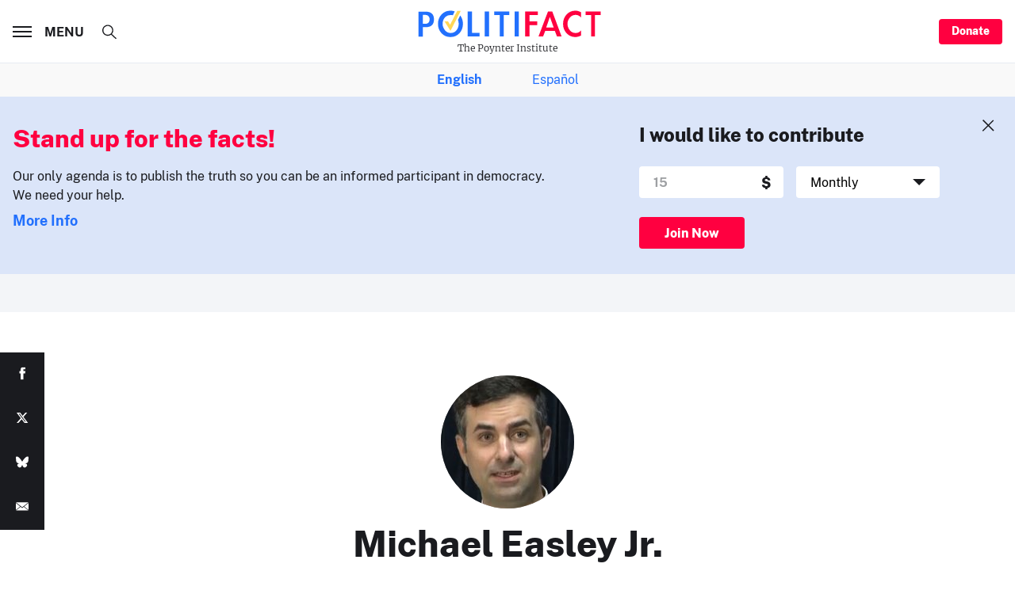

--- FILE ---
content_type: text/html; charset=utf-8
request_url: https://api.politifact.com/personalities/michael-easley-jr/
body_size: 21448
content:




<!DOCTYPE html>
<html lang="en-US" dir="ltr">
<head>
  <meta charset="utf-8">
  <meta http-equiv="x-ua-compatible" content="ie=edge">
  <meta name="viewport" content="width=device-width, initial-scale=1">
  <title>PolitiFact | Michael Easley Jr.</title>

  <meta name="description" content="PolitiFact is a fact-checking website that rates the accuracy of claims by elected officials and others on its Truth-O-Meter." />
  <meta name="robots" content="all" />
  <meta name="publisher" content="PolitiFact">
  
  
  
  
  

  
  
  

  
  
  <meta name="twitter:username" content="PolitiFact"/>
  
  <meta name="twitter:card" content="summary" />
  <meta name="twitter:site" content="PolitiFact">
  <meta name="twitter:url" content="" />
  <meta name="twitter:title" content="" />
  <meta name="twitter:description" content="PolitiFact is a fact-checking website that rates the accuracy of claims by elected officials and others on its Truth-O-Meter."/>
  
  
  
  <meta name="facebook-domain-verification" content="vrxxsw8mwnf2pxgnwxvgsn4g93w3vm"/>
  


  <link rel="shortcut icon" type="image/ico" href="https://static.politifact.com/images/favicon.ico">
  <link rel="icon" type="image/png" href="https://static.politifact.com/images/favicon.png">
  <link rel="apple-touch-icon" href="https://static.politifact.com/images/apple-touch-icon.png">
  
  
  <link rel="alternate" type="application/rss+xml" title="Latest Fact-checks and Articles" href="/rss/social/"/>
  <link rel="alternate" type="application/rss+xml" title="Latest Fact-checks" href="/rss/factchecks/"/>
  
  

  
  <script src="https://static.politifact.com/js/sharethefacts-v1.js"></script>
  
<script type="text/javascript" src="//d283fm003ll1xs.cloudfront.net/script.js"></script>



<script> !(function () { window.googletag = window.googletag || {}; window.vmpbjs = window.vmpbjs || {}; window.vpb = window.vpb || {}; vpb.cmd = vpb.cmd || []; vpb.st=Date.now();  vpb.fastLoad = true; googletag.cmd = googletag.cmd || []; vmpbjs.cmd = vmpbjs.cmd || []; var cmds = []; try{ cmds = googletag.cmd.slice(0); googletag.cmd.length = 0; }catch(e){} var ready = false; function exec(cb) { return cb.call(googletag); } var overriden = false; googletag.cmd.push(function () { overriden = true; googletag.cmd.unshift = function (cb) { if (ready) { return exec(cb); } cmds.unshift(cb); if (cb._startgpt) { ready = true; for (var k = 0; k < cmds.length; k++) { exec(cmds[k]); } } }; googletag.cmd.push = function (cb) { if (ready) { return exec(cb); } cmds.push(cb); }; }); if(!overriden){ googletag.cmd.push = function (cb) { cmds.push(cb); }; googletag.cmd.unshift = function (cb) { cmds.unshift(cb); if (cb._startgpt) { ready = true; if (googletag.apiReady) { cmds.forEach(function (cb) { googletag.cmd.push(cb); }); } else { googletag.cmd = cmds; } } }; } var dayMs = 36e5, cb = parseInt(Date.now() / dayMs), vpbSrc = '//player.hbmp.ops.co/prebidlink/' + cb + '/wrapper_hb_779253_23204.js', pbSrc = vpbSrc.replace('wrapper_hb', 'hb'), gptSrc = '//securepubads.g.doubleclick.net/tag/js/gpt.js', c = document.head || document.body || document.documentElement; function loadScript(src, cb) { var s = document.createElement('script'); s.src = src; s.defer=false; c.appendChild(s); s.onload = cb; s.onerror = function(){ var fn = function(){}; fn._startgpt = true; googletag.cmd.unshift(fn); }; return s; } loadScript(pbSrc); loadScript(gptSrc); loadScript(vpbSrc); })() </script>


<script>
  window.googletag = window.googletag || {cmd: []};
  googletag.cmd.push(function() {
    const sizeMapping = googletag.sizeMapping()
        .addSize([1440, 0], [
            [970,90],
            [970,250],
            [728,90],
        ])
        .addSize([1024, 0], [
            [728,90],
            [320,100],
        ])
        .addSize([768, 0], [
            [320, 50],
            [300, 50],
        ])
        .addSize([0, 0], [
            [320, 50],
			[300, 50],
        ])
        .build();
    googletag.defineSlot('/25722649/Politifact/BottomLeaderboard_Adhesion', [[300,50],[320,50],[728,90]], 'BottomLeaderboard_Adhesion')
      .defineSizeMapping(sizeMapping) 
      .addService(googletag.pubads());
    googletag.defineSlot('/25722649/Politifact/Politifact_BottomLeaderboard', [[320,50],[728,90]], 'BottomLeaderboard')
      .defineSizeMapping(sizeMapping)          
      .addService(googletag.pubads());
    googletag.defineSlot('/25722649/Politifact/Politifact_MiddleRectangle', [[300,250]], 'MiddleRectangle')
             .addService(googletag.pubads());
    googletag.defineSlot('/25722649/Politifact/Politifact_TopLeaderboard', [[320,50],[728,90]], 'TopLeaderboard')
      .defineSizeMapping(sizeMapping)        
      .addService(googletag.pubads());
    googletag.defineSlot('/25722649/Politifact/Politifact_TopMedRect', [[300,250],[300,600]], 'TopMedRect')
             .addService(googletag.pubads());
    googletag.defineSlot('/25722649/Politifact/SmartNewsFeed', [[300,250]], 'SmartNewsFeed')
             .addService(googletag.pubads());

    googletag.pubads().enableSingleRequest();
    googletag.enableServices();
  });
</script>


  
<script async src="https://www.googletagmanager.com/gtag/js?id=UA-35156640-2"></script>
<script>
  window.dataLayer = window.dataLayer || [];
  function gtag(){dataLayer.push(arguments);}
  gtag('js', new Date());

  gtag('config', 'UA-35156640-2');
  
</script>


<script async src="https://www.googletagmanager.com/gtag/js?id=G-EDXB0TJGGY"></script>
<script>
  window.dataLayer = window.dataLayer || [];
  function gtag(){dataLayer.push(arguments);}
  gtag('js', new Date());

  gtag('config', 'G-EDXB0TJGGY');
  
</script>


<script async id="ebx" src="//applets.ebxcdn.com/ebx.js"></script>


  <div id="fb-root"></div>
  <script>(function(d, s, id) {
    var js, fjs = d.getElementsByTagName(s)[0];
    if (d.getElementById(id)) return;
    js = d.createElement(s); js.id = id;
    js.src = "https://connect.facebook.net/en_US/sdk.js#xfbml=1&version=v3.0";
    fjs.parentNode.insertBefore(js, fjs);
  }(document, 'script', 'facebook-jssdk'));</script>
  <!-- End Facebook Pixel Code -->
  <noscript><img height="1" width="1" style="display:none" src="//www.facebook.com/tr?id=292850974235854&ev=PageView&noscript=1"/></noscript>
  <link rel="stylesheet" href="https://static.politifact.com/assets/main-CiDydm0l.css" />
<style>
.m-notfound{padding-top:2.5rem;padding-bottom:3.5rem}@media print, screen and (min-width: 48em){.m-notfound{padding-top:5rem;padding-bottom:6rem}}.m-notfound__title{margin-bottom:2.5rem;text-align:center}@media print, screen and (min-width: 48em){.m-notfound__content{display:-webkit-box;display:-ms-flexbox;display:flex}}.m-notfound__image{margin-bottom:1.5rem;margin-left:auto;margin-right:auto;max-width:10rem}@media print, screen and (min-width: 48em){.m-notfound__image{-webkit-box-flex:0;-ms-flex:0 0 13.75rem;flex:0 0 13.75rem;max-width:none}}.m-notfound__body{padding-top:.5rem}@media print, screen and (min-width: 48em){.m-notfound__body{padding-left:2rem}}.m-notfound__body p{margin-top:0}
</style>


</head>

<body class="" data-role="page">
  <div id="top" class="global-wrapper">
    


    <header class="o-header">
      <div class="o-header__inner">
        <div class="o-header__branding">
          <a href="/">
            <span class="m-branding">
              <span class="m-branding__logo">
                <svg class="c-icon ">
                  <use xlink:href="#svg_logo-plain"></use>
                </svg>
              </span>
              <span class="m-branding__subline">
                <span class="m-branding__claim">
                  The Poynter Institute
                </span>
              </span>
            </span>
          </a>
        </div>
        <div class="o-header__menu">
          <a href="#" class="c-burger" data-menu-toggle>
            <span class="c-burger__lines"></span>
            <span class="c-burger__value">Menu</span>
          </a>
        </div>
        <div class="o-header__donate">
          <a class="c-button c-button--small show-for-large" href="/membership/">
            Donate
          </a>
        </div>
      </div>
      <div class="t-menu" data-menu>
        <div class="t-menu__content">
          <div class="o-menu-list">
            <div class="o-menu-list__inner">
              <div class="o-menu-list__item">
                <div class="m-togglist" role="tablist" aria-multiselectable="true">
                  <input class="m-togglist__checkbox show-for-sr" type="checkbox" id="togglist_1" name="" value="">
                  <label for="togglist_1" class="m-togglist__label" aria-controls="togglist_1" aria-expanded="false" role="tab" aria-selected="true">
                    State Editions
                  </label>
                  <div class="m-togglist__panel" aria-labelledby="togglist_1" role="tabpanel" aria-hidden="true">
                    <ul class="m-togglist__list">
                      <li>
                        <a href="/california/">
                          California
                        </a>
                      </li>
                      <li>
                        <a href="/florida/">
                          Florida
                        </a>
                      </li>
                      <li>
                        <a href="/iowa/">
                          Iowa
                        </a>
                      </li>
                      <li>
                        <a href="/michigan/">
                          Michigan
                        </a>
                      </li>
                      <li>
                        <a href="/new-hampshire/">
                          New Hampshire
                        </a>
                      </li>
                      <li>
                        <a href="/new-york/">
                          New York
                        </a>
                      </li>
                      <li>
                        <a href="/north-carolina/">
                          North Carolina
                        </a>
                      </li>
                      <li>
                        <a href="/pennsylvania/">
                          Pennsylvania
                        </a>
                      </li>
                      <li>
                        <a href="/texas/">
                          Texas
                        </a>
                      </li>
                      <li>
                        <a href="/west-virginia/">
                          West Virginia
                        </a>
                      </li>
                      <li>
                        <a href="/wisconsin/">
                          Wisconsin
                        </a>
                      </li>
                      <li>
                    </ul>
                  </div>
                </div>
              </div>
              <div class="o-menu-list__item">
                <div class="m-togglist" role="tablist" aria-multiselectable="true">
                  <input class="m-togglist__checkbox show-for-sr" type="checkbox" id="togglist_2" name="" value="">
                  <label for="togglist_2" class="m-togglist__label" aria-controls="togglist_2" aria-expanded="false" role="tab" aria-selected="true">
                    Issues
                  </label>
                  <div class="m-togglist__panel" aria-labelledby="togglist_2" role="tabpanel" aria-hidden="true">
                    <ul class="m-togglist__list">
                      <li>
                        <strong><a href="/issues/">All Issues</a></strong>
                      </li>
                      <li>
                        <a href="/factchecks/list/?speaker_type=SOCIAL">
                          Online hoaxes
                        </a>
                      </li>
                      <li>
                        <a href="/coronavirus/">
                          Coronavirus
                        </a>
                      </li>
                      <li>
                        <a href="/health-check/">
                          Health Care
                        </a>
                      </li>
                      <li>
                        <a href="/immigration/">
                          Immigration
                        </a>
                      </li>
                      <li>
                        <a href="https://www.politifact.com/article/2022/jun/09/political-extremism-public-square-resource-journal/">
                          Extremism
                        </a>
                      </li>
                      <li>
                        <a href="/taxes/">
                          Taxes
                        </a>
                      </li>
                      <li>
                        <a href="/marijuana/">
                          Marijuana
                        </a>
                      </li>
                      <li>
                        <a href="/environment/">
                          Environment
                        </a>
                      </li>
                      <li>
                        <a href="/crime/">
                          Crime
                        </a>
                      </li>
                      <li>
                        <a href="/guns/">
                          Guns
                        </a>
                      </li>
                      <li>
                        <a href="/foreign-policy/">
                          Foreign Policy
                        </a>
                      </li>
                      <li>
                        <a href="/lgbtq/">
                          LGBTQ+
                        </a>
                      </li>
                    </ul>
                  </div>
                </div>
              </div>

              <div class="o-menu-list__item">
                <div class="m-togglist" role="tablist" aria-multiselectable="true">
                  <input class="m-togglist__checkbox show-for-sr" type="checkbox" id="togglist_3" name="" value="">
                  <label for="togglist_3" class="m-togglist__label" aria-controls="togglist_3" aria-expanded="false" role="tab" aria-selected="true">
                    People
                  </label>
                  <div class="m-togglist__panel" aria-labelledby="togglist_3" role="tabpanel" aria-hidden="true">
                    <ul class="m-togglist__list">
                      <li>
                        <a href="/personalities/donald-trump/">
                          Donald Trump
                        </a>
                      </li>
                      <li>
                        <a href="/personalities/jd-vance/">
                          JD Vance
                        </a>
                      </li>
                      <li>
                        <a href="/personalities/mitch-mcconnell/">
                          Mitch McConnell
                        </a>
                      </li>
                      <li>
                        <a href="/personalities/mike-johnson/">
                          Mike Johnson
                        </a>
                      </li>
                      <li>
                        <a href="/personalities/joe-biden/">
                          Joe Biden
                        </a>
                      </li>
                    </ul>
                  </div>
                </div>
              </div>
              <div class="o-menu-list__item">
                <div class="m-togglist" role="tablist" aria-multiselectable="true">
                  <input class="m-togglist__checkbox show-for-sr" type="checkbox" id="togglist_4" name="" value="">
                  <label for="togglist_4" class="m-togglist__label" aria-controls="togglist_4" aria-expanded="false" role="tab" aria-selected="true">
                    Media
                  </label>
                  <div class="m-togglist__panel" aria-labelledby="togglist_4" role="tabpanel" aria-hidden="true">
                    <ul class="m-togglist__list">
                      <li>
                        <a href="/punditfact/">
                          PunditFact
                        </a>
                      </li>
                      <li>
                        <a href="/personalities/tucker-carlson/">
                          Tucker Carlson
                        </a>
                      </li>
                      <li>
                        <a href="/personalities/sean-hannity/">
                          Sean Hannity
                        </a>
                      </li>
                      <li>
                        <a href="/personalities/rachel-maddow/">
                          Rachel Maddow
                        </a>
                      </li>
                      <li>
                        <a href="/personalities/blog-posting/">
                          Bloggers
                        </a>
                      </li>
                      <li>
                        <a href="/videos/">
                          PolitiFact Videos
                        </a>
                      </li>
                    </ul>
                  </div>
                </div>
                <div class="m-togglist" role="tablist" aria-multiselectable="true">
                  <input class="m-togglist__checkbox show-for-sr" type="checkbox" id="togglist_5" name="" value="">
                  <label for="togglist_5" class="m-togglist__label" aria-controls="togglist_5" aria-expanded="false" role="tab" aria-selected="true">
                    Campaigns
                  </label>
                  <div class="m-togglist__panel" aria-labelledby="togglist_5" role="tabpanel" aria-hidden="true">
                    <ul class="m-togglist__list">
                      <li>
                        <a href="/elections/">
                          2024 Elections
                        </a>
                      </li>
                    </ul>
                  </div>
                </div>
              </div>
              <div class="o-menu-list__item">
                <div class="m-togglist" role="tablist" aria-multiselectable="true">
                  <input class="m-togglist__checkbox show-for-sr" type="checkbox" id="togglist_6" name="" value="">
                  <label for="togglist_6" class="m-togglist__label" aria-controls="togglist_6" aria-expanded="false" role="tab" aria-selected="true">
                    Truth-o-Meter
                  </label>
                  <div class="m-togglist__panel" aria-labelledby="togglist_6" role="tabpanel" aria-hidden="true">
                    <ul class="m-togglist__list">
                      <li>
                        <a href="/factchecks/list/?ruling=true">
                          True
                        </a>
                      </li>
                      <li>
                        <a href="/factchecks/list/?ruling=mostly-true">
                          Mostly True
                        </a>
                      </li>
                      <li>
                        <a href="/factchecks/list/?ruling=half-true">
                          Half True
                        </a>
                      </li>
                      <li>
                        <a href="/factchecks/list/?ruling=barely-true">
                          Mostly False
                        </a>
                      </li>
                      <li>
                        <a href="/factchecks/list/?ruling=false">
                          False
                        </a>
                      </li>
                      <li>
                        <a href="/factchecks/list/?ruling=pants-fire">
                          Pants on Fire
                        </a>
                      </li>
                    </ul>
                  </div>
                </div>
                <div class="m-togglist" role="tablist" aria-multiselectable="true">
                  <input class="m-togglist__checkbox show-for-sr" type="checkbox" id="togglist_7" name="" value="">
                  <label for="togglist_7" class="m-togglist__label" aria-controls="togglist_7" aria-expanded="false" role="tab" aria-selected="true">
                    Promises
                  </label>
                  <div class="m-togglist__panel" aria-labelledby="togglist_7" role="tabpanel" aria-hidden="true">
                    <ul class="m-togglist__list">
                      <li>
                        <a href="/truth-o-meter/promises/maga-meter-tracking-donald-trumps-2024-promises/?ruling=true">
                          MAGA-Meter
                        </a>
                      </li>
                      <li>
                        <a href="/truth-o-meter/promises/biden-promise-tracker/?ruling=true">
                          Biden Promise Tracker
                        </a>
                      </li>
                      <li>
                        <a href="/truth-o-meter/promises/trumpometer/?ruling=true">
                          Trump-O-Meter
                        </a>
                      </li>
                      <li>
                        <a href="/truth-o-meter/promises/obameter/?ruling=true">
                          Obameter
                        </a>
                      <li>
                        <a href="/truth-o-meter/promises/list/">
                          Latest Promises
                        </a>
                      </li>
                      </li>
                    </ul>
                  </div>
                </div>
              </div>
              <div class="o-menu-list__item">
                <div class="m-togglist" role="tablist" aria-multiselectable="true">
                  <input class="m-togglist__checkbox show-for-sr" type="checkbox" id="togglist_8" name="" value="">
                  <label for="togglist_8" class="m-togglist__label" aria-controls="togglist_8" aria-expanded="false" role="tab" aria-selected="true">
                    About Us
                  </label>
                  <div class="m-togglist__panel" aria-labelledby="togglist_8" role="tabpanel" aria-hidden="true">
                    <ul class="m-togglist__list">
                      <li>
                        <a href="/article/2018/feb/12/principles-truth-o-meter-politifacts-methodology-i/ ">
                          Our Process
                        </a>
                      </li>
                      <li>
                        <a href="/staff/">
                          Our Staff
                        </a>
                      </li>
                      <li>
                        <a href="/espanol/">
                          En Español
                        </a>
                      </li>
                      <li>
                        <a href="/who-pays-for-politifact/">
                          Who pays for PolitiFact?
                        </a>
                      </li>
                      <li>
                        <a href="/media-kit/">
                          Advertise with Us
                        </a>
                      </li>
                      <li>
                        <a href="/suggest/statement/">
                          Suggest a Fact-check
                        </a>
                      </li>
                      <li>
                        <a href="/corrections-and-updates/">
                          Corrections and Updates
                        </a>
                      </li>
                      <li>
                        <a href="/signup/">
                          Newsletters
                        </a>
                      </li>
                    </ul>
                  </div>
                </div>
              </div>
            </div>
          </div>
        </div>
        <div class="o-socializer ">
          <div class="o-socializer__item hide-for-large">
            <a class="c-button " href="/membership/">
              Donate
            </a>
          </div>
          <div class="o-socializer__item o-socializer__social">
            <div class="m-follow ">
              <h4 class="m-follow__title">
                Follow us
              </h4>
              <div class="m-follow__items">
                <a href="https://twitter.com/Politifact/" title="PolitiFact on Twitter">
                  <svg class="c-icon ">
                    <use xlink:href="#svg_tw"></use>
                  </svg>
                </a>
                <a href="https://www.facebook.com/politifact/" title="PolitiFact on Facebook">
                  <svg class="c-icon ">
                    <use xlink:href="#svg_fb"></use>
                  </svg>
                </a>
                <a href="https://bsky.app/profile/politifact.bsky.social" title="PolitiFact on Bluesky">
                  <svg class="c-icon">
                    <use xlink:href="#svg_bluesky"></use>
                  </svg>
                </a>
              </div>
            </div>
          </div>
          <div class="o-socializer__item o-socializer__subscribe">
            <div class="m-subscribe ">
              <div class="m-subscribe__title">
                The Facts Newsletter
              </div>
              <label class="c-input  ">
                <div class="c-input__inner">
                  <input class="c-input__field " type="email" name="email" value="" placeholder="Enter your email">
                </div>
              </label>
              <a class="c-button c-button--hollow" href="">
                Sign up
              </a>
            </div>
          </div>
        </div>
      </div>
      <div class="o-header__search">
        <div class="m-search">
          <form action="/search/" method="get">
            <input type="checkbox" id="search_form" class="m-search__checkbox show-for-sr" data-search>
            <label for="search_form" class="m-search__toggle" title="Open search form">
              <svg class="c-icon ">
                <use xlink:href="#svg_search"></use>
              </svg>
            </label>
            <div class="m-search__content">
              <div class="m-search__form">
                <input value="" type="search" name="q" class="m-search__input" data-search-input placeholder="What are you looking for?">
                <button type="submit" class="m-search__submit" title="Search">
                  <svg class="c-icon ">
                    <use xlink:href="#svg_arrow-thin"></use>
                  </svg>
                </button>
              </div>
            </div>
          </form>
        </div>
      </div>
    </header>
      <div class="lang-sub-nav m-togglist__list">
        <strong>
          <a href="/">English</a>
        </strong>

        
          <a href="/espanol/">Español</a>
        
      </div>

    <main class="global-content" role="main">
      

      
        
<section class="o-disruptor is-active" data-disruptor>
  <div class="o-disruptor__close" data-disruptor-close>
    <svg class="c-icon ">
      <use xlink:href="#svg_close"></use>
    </svg>
  </div>
  <div class="o-disruptor__wrapper">
    <div class="o-disruptor__content">
      <div class="m-disruptor-content">
        <h3 class="m-disruptor-content__title">
          Stand up for the facts!
        </h3>
        <p>
        Our only agenda is to publish the truth so you can be an informed participant in democracy.
        <br />We need your help.
        </p>
        <p>
        <a href="/membership/" class="m-disruptor-content__link">More Info</a>
        </p>
      </div>
    </div>

    <div class="o-disruptor__form">
      <div class="m-disruptor-form">
        <h3 class="m-disruptor-form__title">
          I would like to contribute
        </h3>
        <form method="get" action="https://politifact.fundjournalism.org/donate/">
          <input type="hidden" name="org_id" value="politifact" />
          <div class="m-disruptor-form__items">
            <div class="m-disruptor-form__item">
              <label class="c-input c-input--light ">
                <div class="c-input__inner" data-postfix="$">
                  <input
                    class="c-input__field "
                    type="number"
                    name="amount"
                    value=""
                    placeholder="15">
                </div>
              </label>
            </div>
            <div class="m-disruptor-form__item">
              <label class="c-select c-select--light">
                <div class="c-select__inner">
                  <select name="frequency" id="">
                    <option value="once">One Time</option>
                    <option value="monthly" selected>Monthly</option>
                    <option value="yearly">Yearly</option>
                  </select>
                </div>
              </label>
            </div>
          </div>
          <button type="submit" class="c-button">
            Join Now
          </a>
        </form>
      </div>
    </div>
  </div>
</section>

      
      

      

<section class="m-billboard ">
  <!-- GPT AdSlot 7 for Ad unit 'Politifact/Politifact_TopLeaderboard' ### Size: [[320,50],[728,90]] -->
  <div id='TopLeaderboard'>
    <script>
      googletag.cmd.push(function() { googletag.display('TopLeaderboard'); });
    </script>
  </div>
  <!-- End AdSlot 7 -->
</section>

<section class="m-pageheader m-pageheader--rounded">
  <div class="m-pageheader__wrapper">
    <article class="m-pageheader__inner">
      <div class="m-pageheader__img">
        <div class="c-image" style="padding-top: 100%;">
          <img src="https://static.politifact.com/CACHE/images/politifact/mugs/MikeEasleyJr/ec57d225c9a45f1af13bedc658545032.jpg" class="c-image__thumb" width="168" height="168">
          <picture>
            <img src="https://static.politifact.com/CACHE/images/politifact/mugs/MikeEasleyJr/ec57d225c9a45f1af13bedc658545032.jpg" class="c-image__original " width="168" height="168">
          </picture>
        </div>
      </div>
      <header class="m-pageheader__header">
        <h1 class="m-pageheader__title">Michael Easley Jr.</h1>
      </header>

      <div class="m-pageheader__body">
        
        <p>Mike Easley Jr., the son of former North Carolina Gov. Mike Easley, was appointed by President Joe Biden as&nbsp;the U.S. attorney for the Eastern District of North Carolina.</p>
        
      </div>

      <footer class="m-pageheader__footer">
        <a target="_blank" href="">Michael Easley Jr.'s Website</a>
      </footer>

    </article>
  </div>
</section>

  <section id="" class="o-platform o-platform--is-wide">
    <div class="o-platform__inner">
      <div class="o-platform__header">
        <header>
          <h2 class="c-title c-title--section">
            Scorecard
          </h2>
        </header>
      </div>
      <article class="o-platform__content">
        <div class="m-scorecard o-platform--is-wide" data-scorecard>
          <div class="m-scorecard__item" data-scorecard-item>
            <h4 class="m-scorecard__title">
              True
              <span class="c-info" data-tippy data-tippy-content="The statement is accurate and there’s nothing significant missing.">
                <svg class="c-icon m-scorecard--is-boxed">
                  <use xlink:href="#svg_info"></use>
                </svg>
              </span>
            </h4>
            <div class="m-scorecard__pond">
              <div class="m-scorecard__bar u-background--true" data-scorecard-bar="0"></div>
            </div>
            <div class="m-scorecard__body">
              <span class="m-scorecard__value">
                <span data-scorecard-value>0</span>%
                <noscript>0%</noscript>
              </span>
              <p class="m-scorecard__checks">
                <a href="/factchecks/list/?category=&ruling=true&amp;speaker=michael-easley-jr">0 Checks</a>
              </p>
            </div>
          </div>

          <div class="m-scorecard__item" data-scorecard-item>
            <h4 class="m-scorecard__title">
              Mostly True
              <span class="c-info" data-tippy data-tippy-content="The statement is accurate but needs clarification or additional information.">
                <svg class="c-icon m-scorecard--is-boxed">
                  <use xlink:href="#svg_info"></use>
                </svg>
              </span>
            </h4>
            <div class="m-scorecard__pond">
              <div class="m-scorecard__bar u-background--mostly-true" data-scorecard-bar="100"></div>
            </div>
            <div class="m-scorecard__body">
              <span class="m-scorecard__value">
                <span data-scorecard-value>100</span>%
                <noscript>100%</noscript>
              </span>
              <p class="m-scorecard__checks">
                <a href="/factchecks/list/?category=&ruling=mostly-true&amp;speaker=michael-easley-jr">1 Checks</a>
              </p>
            </div>
          </div>

          <div class="m-scorecard__item" data-scorecard-item>
            <h4 class="m-scorecard__title">
              Half True
              <span class="c-info" data-tippy data-tippy-content="The statement is partially accurate but leaves out important details or takes things out of context.">
                <svg class="c-icon m-scorecard--is-boxed">
                  <use xlink:href="#svg_info"></use>
                </svg>
              </span>
            </h4>
            <div class="m-scorecard__pond">
              <div class="m-scorecard__bar u-background--half-true" data-scorecard-bar="0"></div>
            </div>
            <div class="m-scorecard__body">
              <span class="m-scorecard__value">
                <span data-scorecard-value>0</span>%
                <noscript>0%</noscript>
              </span>
              <p class="m-scorecard__checks">
                <a href="/factchecks/list/?category=&ruling=half-true&amp;speaker=michael-easley-jr">0 Checks</a>
              </p>
            </div>
          </div>

          <div class="m-scorecard__item" data-scorecard-item>
            <h4 class="m-scorecard__title">
              Mostly False
              <span class="c-info" data-tippy data-tippy-content="The statement contains an element of truth but ignores critical facts that would give a different impression.">
                <svg class="c-icon m-scorecard--is-boxed">
                  <use xlink:href="#svg_info"></use>
                </svg>
              </span>
            </h4>
            <div class="m-scorecard__pond">
              <div class="m-scorecard__bar u-background--mostly-false" data-scorecard-bar="0"></div>
            </div>
            <div class="m-scorecard__body">
              <span class="m-scorecard__value">
                <span data-scorecard-value>0</span>%
                <noscript>0%</noscript>
              </span>
              <p class="m-scorecard__checks">
                <a href="/factchecks/list/?category=&ruling=barely-true&amp;speaker=michael-easley-jr">0 Checks</a>
              </p>
            </div>
          </div>

          <div class="m-scorecard__item" data-scorecard-item>
            <h4 class="m-scorecard__title">
              False
              <span class="c-info" data-tippy data-tippy-content="The statement is not accurate.">
                <svg class="c-icon m-scorecard--is-boxed">
                  <use xlink:href="#svg_info"></use>
                </svg>
              </span>
            </h4>
            <div class="m-scorecard__pond">
              <div class="m-scorecard__bar u-background--false" data-scorecard-bar="0"></div>
            </div>
            <div class="m-scorecard__body">
              <span class="m-scorecard__value">
                <span data-scorecard-value>0</span>%
                <noscript>0%</noscript>
              </span>
              <p class="m-scorecard__checks">
                <a href="/factchecks/list/?category=&ruling=false&amp;speaker=michael-easley-jr">0 Checks</a>
              </p>
            </div>
          </div>

          <div class="m-scorecard__item" data-scorecard-item>
            <h4 class="m-scorecard__title">
              Pants on Fire
              <span class="c-info" data-tippy data-tippy-content="The statement is not accurate and makes a ridiculous claim.">
                <svg class="c-icon m-scorecard--is-boxed">
                  <use xlink:href="#svg_info"></use>
                </svg>
              </span>
            </h4>
            <div class="m-scorecard__pond">
              <div class="m-scorecard__bar u-background--fire" data-scorecard-bar="0"></div>
            </div>
            <div class="m-scorecard__body">
              <span class="m-scorecard__value">
                <span data-scorecard-value>0</span>%
                <noscript>0%</noscript>
              </span>
              <p class="m-scorecard__checks">
                <a href="/factchecks/list/?category=&ruling=pants-fire&amp;speaker=michael-easley-jr">0 Checks</a>
              </p>
            </div>
          </div>

        </div>
      </article>
      <footer class="o-platform__footer">
        For more details, see the
        <a href="/article/2018/feb/12/principles-truth-o-meter-politifacts-methodology-i/ ">
          Principles of PolitiFact
        </a>
      </footer>
    </div>
  </section>









<section class="o-listicle">
  <div class="o-listicle__inner">
    <header class="o-listicle__header">
      
      <h3 class="o-listicle__title">Latest Fact-checks of Michael Easley Jr.</h3>
      
    </header>
    <article class="o-listicle__content">
      <style>
   .rounded-select {
      background-color: #fff;
      border: 1px solid #1a1b1f;
      border-radius: 20px;
      font-size: .875rem;
      margin-bottom: 10px;
  }

  .rounded-select-label {
    width: 100%;
    padding: 0;
    margin: 0;
    height: 40px;
    margin-top: 1rem;

    @media screen and (min-width: 768px) {
      width: 24%;
      margin-right: .35rem;
    }
  }
</style>
<div style="
    display: flex;
    flex-direction: row;
    margin: 0.5rem 0;
    flex-wrap: wrap;
    justify-content: flex-end;
    align-items: center;
    align-content: center;
    padding-right: 1rem;
">
  <a href="/factchecks/list/" style="
    display: flex;
    font-size: 1rem;
    font-family: PublicSans, Arial, Helvetica, sans-serif;
    flex-direction: row;
">Clear</a>
</div>
<div class="t-row">
  <label class="c-select c-select--light rounded-select-label">
    <div class="c-select__inner rounded-select">
      <select name="ruling" class="c-select" id="filter-ruling-select">
        <option value="">Any Rating</option>
        <option value="true">True</option>
        <option value="mostly-true">Mostly True</option>
        <option value="half-true">Half True</option>
        <option value="mostly-false">Mostly False</option>
        <option value="false">False</option>
        <option value="pants-fire">Pants on Fire</option>
        <option value="full-flop">Full Flop</option>
        <option value="half-flip">Half Flip</option>
        <option value="no-flip">No Flip</option>
      </select>
    </div>
  </label>

  <label class="c-select c-select--light rounded-select-label">
    <div class="c-select__inner rounded-select">
      <select name="speaker" id="filter-speaker-select">
        <option value="">Any Speaker</option>
      </select>
    </div>
  </label>
  <label class="c-select c-select--light rounded-select-label">
    <div class="c-select__inner rounded-select">
      <select name="pubdate" id="filter-pubdate-select">
        <option value="">Any Date Range</option>
        <option value="3months">Last 3 Months</option>
        <option value="6months">Last 6 Months</option>
        <option value="12months">Last 12 Months</option>
        <option value="2025">2025</option>
        <option value="2024">2024</option>
        <option value="2023">2023</option>
        <option value="2022">2022</option>
        <option value="2021">2021</option>
        <option value="2020">2020</option>
        <option value="2019">2019</option>
        <option value="2018">2018</option>
        <option value="2017">2017</option>
        <option value="2016">2016</option>
        <option value="2015">2015</option>
        <option value="2014">2014</option>
        <option value="2013">2013</option>
        <option value="2012">2012</option>
        <option value="2011">2011</option>
        <option value="2010">2010</option>
        <option value="2009">2009</option>
        <option value="2008">2008</option>
        <option value="2007">2007</option>
      </select>
    </div>
  </label>
  <label class="c-select c-select--light rounded-select-label">
    <div class="c-select__inner rounded-select">
      <select name="category" id="filter-category-select">
        <option value="">Any Category</option>
      </select>
    </div>
  </label>
</div>

<script>
document.addEventListener('DOMContentLoaded', async () => {
  console.log("FC Filters Loaded!")

  // Helper function to update URL parameters
  const updateUrlParams = () => {
    const urlParams = new URLSearchParams();

    const ruling = document.getElementById('filter-ruling-select').value;
    const speaker = document.getElementById('filter-speaker-select').value;
    const pubdate = document.getElementById('filter-pubdate-select').value;
    const category = document.getElementById('filter-category-select').value;

    if (ruling) urlParams.set('ruling', ruling);
    if (speaker) urlParams.set('speaker', speaker);
    if (pubdate) urlParams.set('pubdate', pubdate);
    if (category) urlParams.set('category', category);

    const newUrl = `${window.location.pathname}${urlParams.toString() ? '?' + urlParams.toString() : ''}`;
    window.location.href = newUrl;
  };

  // Add change handlers to all selects
  ['ruling', 'speaker', 'pubdate', 'category'].forEach(filter => {
    document.getElementById(`filter-${filter}-select`).addEventListener('change', updateUrlParams);
  });

  // Speakers dropdown filter
  const speakers = document.getElementById('filter-speaker-select');

  try {
    const response = await fetch('/api/v2/people/');
    const data = await response.json();

    data.forEach(item => {
      const option = document.createElement('option');
      option.value = item.slug;
      option.textContent = `${item.first_name} ${item.last_name}`;
      speakers.appendChild(option);
    });
  } catch (error) {
    console.error('Error fetching speakers:', error);
  }

  // Categories dropdown filter
  const categories = document.getElementById('filter-category-select');

  try {
    const response = await fetch('/api/v2/categories/');
    const data = await response.json();

    data.forEach(item => {
      const option = document.createElement('option');
      option.value = item.slug;
      option.textContent = item.name;
      categories.appendChild(option);
    });
  } catch (error) {
    console.error('Error fetching speakers:', error);
  }

  // Initialize filters from URL if present
  const currentParams = new URLSearchParams(window.location.search);
  if (currentParams.has('ruling')) {
    document.getElementById('filter-ruling-select').value = currentParams.get('ruling');
  }
  if (currentParams.has('pubdate')) {
    document.getElementById('filter-pubdate-select').value = currentParams.get('pubdate');
  }
  if (currentParams.has('speaker')) {
    document.getElementById('filter-speaker-select').value = currentParams.get('speaker');
  }
  if (currentParams.has('category')) {
    document.getElementById('filter-category-select').value = currentParams.get('category');
  }

});
</script>

    </article>
    <article class="o-listicle__content">
      <ul class="o-listicle__list">
        
          <li class="o-listicle__item">
            <article class="m-statement m-statement--is-medium m-statement--mostly-true">
              <div class="m-statement__author">
                <div class="m-statement__avatar">
                  <div class="m-statement__image">
                    <div class="c-image" style="padding-top: 119.27710843373494%;">
                      
                      <img src="https://static.politifact.com/CACHE/images/politifact/mugs/MikeEasleyJr/ea7c670cb58f1acb0b5e62824bc83d46.jpg" class="c-image__thumb" width="83" height="99">
                      <picture>
                        <img src="https://static.politifact.com/CACHE/images/politifact/mugs/MikeEasleyJr/a585d5725325ccebda8d5658efadb1f8.jpg" class="c-image__original " width="166" height="178">
                      </picture>
                      
                    </div>
                  </div>
                </div>
                <div class="m-statement__meta">
                  <a href="/personalities/michael-easley-jr/" class="m-statement__name" title="Michael Easley Jr.">
                    Michael Easley Jr.
                  </a>
                  <div class="m-statement__desc">
                    stated on July 12, 2022 in a press conference:
                  </div>
                </div>
              </div>
              <div class="m-statement__content">
                <div class="m-statement__body">
                  <div class="m-statement__quote-wrap">
                    <div class="m-statement__quote">
                      <a href="/factchecks/2022/aug/10/michael-easley-jr/easley-jr-mostly-right-about-north-carolina-ghost-/">
                        
                        “North Carolina is among some of the top states in the country for the number of ghost guns that are seized as crime guns.”
                        
                      </a>
                    </div>
                  </div>
                  <div class="m-statement__meter">
                    <div class="c-image" style="padding-top: 89.49771689497716%;">
                      
                      <img src="https://static.politifact.com/img/meter-mostly-true-th.jpg" class="c-image__thumb" alt="mostly-true" width="219" height="196" alt="mostly-true">
                      
                      <picture>
                        
                        <img src="https://static.politifact.com/img/meter-mostly-true.jpg" class="c-image__original " width="219" height="196" alt="mostly-true">
                        
                      </picture>
                    </div>
                  </div>
                  <footer class="m-statement__footer">
                    By Paul Specht • August 10, 2022
                  </footer>
                </div>
              </div>
            </article>
          </li>
        
      </ul>
    </article>
    
    <div class="o-listicle__more">
      <a class="c-button c-button--large c-button--hollow" href="/factchecks/list/?speaker=michael-easley-jr">
        Load more
      </a>
    </div>
    
  </div>
</section>





<section class="t-row ">
  <div class="t-row__left">
  </div>
  <div class="t-row__center">
    <!-- GPT AdSlot 2 for Ad unit 'Politifact/Politifact_BottomLeaderboard' ### Size: [[320,50],[728,90]] -->
    <div id='BottomLeaderboard'>
      <script>
        googletag.cmd.push(function() { googletag.display('BottomLeaderboard'); });
      </script>
    </div>
    <!-- End AdSlot 2 -->
  </div>
  <div class="t-row__right">
  </div>
</section>




<section class="m-introduction">
  <div class="m-introduction__inner">
    <article class="m-introduction__content">
      <header class="m-intoduction__header">
        <h2 class="m-introduction__title">
          <svg class="c-icon ">
            <use xlink:href="#svg_signet-checkmark"></use>
          </svg>
          Inside PolitiFact
        </h2>
      </header>
      <div class="m-introduction__body">
        <p>
          
          Fact-checking journalism is the heart of PolitiFact. Our core principles are independence, transparency, fairness, thorough reporting and clear writing. The reason we publish is to give citizens the information they need to govern themselves in a democracy.
          
        </p>
      </div>
      <ul class="m-introduction__links">
        <li>
          <a href="/article/2018/feb/12/principles-truth-o-meter-politifacts-methodology-i/">
            Our Process
          </a>
        </li>
        <li>
          <a href="/staff/">
            Our Team
          </a>
        </li>
        <li>
          <a href="/who-pays-for-politifact/">
            Who pays for PolitiFact?
          </a>
        </li>
      </ul>
    </article>
  </div>
</section>




<section class="m-supporter">
  <div class="m-supporter__inner">
    <div class="m-supporter__content">
      <header class="m-supporter__header">
        <h3 class="m-supporter__title">
          Support independent fact-checking.<br />
          Become a member!
        </h3>
      </header>
      <article class="m-supporter__body">
        <p>
          
          In a world of wild talk and fake news, help us stand up for the facts.
          
        </p>
        <p>
          <a class="c-button c-button--large" href="/membership/">
            Sign me up
          </a>
        </p>
      </article>
      <div class="m-supporter__branding">
        <svg class="c-icon ">
          <use xlink:href="#svg_logo-truth-squad"></use>
        </svg>
      </div>
    </div>
  </div>
</section>





    </main>
    

    <footer class="t-footer">
      <div class="t-footer__wrapper">
        <div class="o-footer-list">
          <div class="o-footer-list__item">
            <div class="m-widget">
              <h4 class="m-widget__title">
                Offices
              </h4>
              <div class="m-widget__content">
                <p class="vcard">
                  <a href="#" class="org">
                    <strong>District of Columbia</strong>
                  </a>
                  <br />
                  <span class="adr street-address">
                    1800 I Street NW
                  </span><br />
                  <span class="adr locality">Washington, DC</span>
                  <span class="adr postal-code">20006</span>
                </p>
                <p>
                  <a href="#" class="org">
                    <strong>Florida</strong>
                  </a><br />
                  <span class="adr street-address">
                    801 3rd St. S
                  </span><br />
                  <span class="adr locality">St. Petersburg, FL</span>
                  <span class="adr postal-code">33701</span><br />
                  <span class="tel">727-821-9494</span>
                </p>
              </div>
            </div>
          </div>
          <div class="o-footer-list__item">
            <div class="m-widget">
              <h4 class="m-widget__title">
                People
              </h4>
              <div class="m-widget__content">
                <ul>
                  <li>
                    <a href="/personalities/donald-trump/">
                      Donald Trump
                    </a>
                  </li>
                  <li>
                    <a href="/personalities/jd-vance/">
                      JD Vance
                    </a>
                  </li>
                  <li>
                    <a href="/personalities/mitch-mcconnell/">
                      Mitch McConnell
                    </a>
                  </li>
                  <li>
                    <a href="/personalities/mike-johnson/">
                      Mike Johnson
                    </a>
                  </li>
                  <li>
                    <a href="/personalities/joe-biden/">
                      Joe Biden
                    </a>
                  </li>
                </ul>
              </div>
            </div>
          </div>
          <div class="o-footer-list__item">
            <div class="m-widget">
              <h4 class="m-widget__title">
                State Editions
              </h4>
              <div class="m-widget__content">
                <ul>
                  <li><a href="/california/">California</a></li>
                  <li><a href="/florida/">Florida</a></li>
                  <li><a href="/iowa/">Iowa</a></li>
                  <li><a href="/michigan/">Michigan</a></li>
                  <li><a href="/new-hampshire/">New Hampshire</a></li>
                  <li><a href="/new-york/">New York</a></li>
                  <li><a href="/north-carolina/">North Carolina</a></li>
                  <li><a href="/pennsylvania/">Pennsylvania</a></li>
                  <li><a href="/texas/">Texas</a></li>
                  <li><a href="/west-virginia/">West Virginia</a></li>
                  <li><a href="/wisconsin/">Wisconsin</a></li>
                </ul>
              </div>
            </div>
          </div>
          <div class="o-footer-list__item">
            <div class="m-widget">
              <h4 class="m-widget__title">
                About Us
              </h4>
              <div class="m-widget__content">
                <ul>
                  <li>
                    <a href="/article/2018/feb/12/principles-truth-o-meter-politifacts-methodology-i/ ">
                      Our Process
                    </a>
                  </li>
                  <li>
                    <a href="/staff/">
                      Our Staff
                    </a>
                  </li>
                  <li>
                    <a href="/espanol/">
                      En Español
                    </a>
                  </li>
                  <li>
                    <a href="/who-pays-for-politifact/">
                      Who pays for PolitiFact?
                    </a>
                  </li>
                  <li>
                    <a href="/media-kit/">
                      Advertise with Us
                    </a>
                  </li>
                  <li>
                    <a href="/corrections-and-updates/">
                      Corrections and Updates
                    </a>
                  </li>
                  <li>
                    <strong>
                      <a class="u-color--crimson" href="/signup/">
                        Newsletters
                      </a>
                    </strong>
                  </li>
                </ul>
              </div>
            </div>
            <div class="m-widget">
              <h4 class="m-widget__title">
                RSS Feeds
              </h4>
              <div class="m-widget__content">
                <ul>
                  <li>
                    <a href="/rss/social/">
                      Recent Articles and Fact-checks
                    </a>
                  </li>
                  <li>
                    <a href="/rss/factchecks/">
                      Recent Fact-checks
                    </a>
                  </li>
                </ul>
              </div>
            </div>
            <div class="m-widget">
              <div class="m-widget__content">
                <a class="c-button c-button--hollow c-button--light" href="/suggest/statement/">
                  Suggest a Fact-check
                </a>
              </div>
            </div>
          </div>
        </div>
      </div>
      <div class="o-socializer o-socializer--inverted">
        <div class="o-socializer__item o-socializer__social">
          <div class="m-follow m-follow--inverted">
            <h4 class="m-follow__title">
              Follow us
            </h4>
            <div class="m-follow__items">
              <a href="https://twitter.com/Politifact/" title="PolitiFact on Twitter">
                <svg class="c-icon m-follow--inverted">
                  <use xlink:href="#svg_tw"></use>
                </svg>
              </a>
              <a href="https://www.facebook.com/politifact/" title="PolitiFact on Facebook">
                <svg class="c-icon m-follow--inverted">
                  <use xlink:href="#svg_fb"></use>
                </svg>
              </a>
              <a href="https://bsky.app/profile/politifact.bsky.social" title="PolitiFact on Bluesky">
                <svg class="c-icon m-follow--inverted">
                  <use xlink:href="#svg_bluesky"></use>
                </svg>
              </a>
            </div>
          </div>
        </div>
        <div class="o-socializer__item o-socializer__subscribe">
          <div class="m-subscribe m-subscribe--inverted">
            <div class="m-subscribe__title">
              The Facts Newsletter
            </div>
            <form action="//politifact.us13.list-manage.com/subscribe/post?u=7fcd21cd74d3867be10c01899&amp;id=35b7b8b717"
              method="post" id="mc-embedded-subscribe-form-footer" name="mc-embedded-subscribe-form-footer" class="validate" target="_blank"
              novalidate>
            <label class="c-input c-input--hollow ">
              <div class="c-input__inner">
                <input class="c-input__field " type="email" name="EMAIL" value="" placeholder="Enter your email">
              </div>
            </label>
            <button type="submit" class="c-button c-button--hollow c-button--light">
              Sign up
            </button>
            </form>
          </div>
        </div>
      </div>
      <div class="m-meta">
        <div class="m-meta__inner">
          <div class="m-meta__item">
            <a href="/copyright/">Terms &amp; Conditions</a>
          </div>
          <div class="m-meta__item">
            <a href="/privacy/">Privacy Policy</a>
          </div>
          <div class="m-meta__item">
            <a href="/copyright/">Copyright</a>
          </div>
          <div class="m-meta__item">
            ©All Rights Reserved Poynter Institute 2020, a 501(c)(3) nonprofit organization
          </div>
          <div class="m-meta__item">
            <img src="https://static.politifact.com/img/logo-footer.png" alt="">
          </div>
        </div>
      </div>
    </footer>

  </div>




  
  <div class="m-sharing">
  <input class="m-sharing__checkbox show-for-sr" type="checkbox" id="sharing" name="" value="">
  <label class="m-sharing__toggle" title="Share" for="sharing" aria-controls="sharing" aria-expanded="false">
    <svg class="c-icon ">
      <use xlink:href="#svg_share"></use>
    </svg>
  </label>
  <ul class="m-sharing__list">
    <li class="m-sharing__item">
      <a
        href="https://www.facebook.com/sharer/sharer.php?app_id=454308342057334&sdk=joey&u=&display=popup&ref=plugin&src=share_button"
        onclick="return !window.open(this.href, 'Facebook', 'width=640,height=580')"
       >
        <svg class="c-icon ">
          <use xlink:href="#svg_fb"></use>
        </svg>
      </a>
    </li>
    <li class="m-sharing__item">
      <a href="https://twitter.com/share?text=&url=" target="_blank">
        <svg class="c-icon ">
          <use xlink:href="#svg_tw"></use>
        </svg>
      </a>
    </li>
    <li class="m-sharing__item">
      <a href="https://bsky.app/intent/compose?text= " target="_blank">
        <svg class="c-icon ">
          <use xlink:href="#svg_bluesky"></use>
        </svg>
      </a>
    </li>
    <li class="m-sharing__item">
      <a href="/cdn-cgi/l/email-protection#48773b3d2a222d2b3c756e2a272c3175686568">
        <svg class="c-icon ">
          <use xlink:href="#svg_mail"></use>
        </svg>
      </a>
    </li>
  </ul>
</div>
  

  <script data-cfasync="false" src="/cdn-cgi/scripts/5c5dd728/cloudflare-static/email-decode.min.js"></script><script src="https://static.politifact.com/js/bundle.min.js"></script>
  
  
  




<script src="https://cdn.conversant.mgr.consensu.org/gdpr/cmp/config/p/o/politifact.com/config.js"></script>
<script>
 //use callback functions to create TMS trigger
 window.cmpConfig.callbacks.onGDPRComplete = function(){
 // begin code to trigger tag re-firing
 	dataLayer.push({'event': 'cnvr-onGDPRComplete'});
 }
 </script>
<script src="https://cdn.conversant.mgr.consensu.org/gdpr/cmp/gdpr-cmp-bootstrap.js"></script>


  
    <div class="js-svg c-icon-defs"><svg xmlns="http://www.w3.org/2000/svg" xmlns:xlink="http://www.w3.org/1999/xlink"><defs><path id="b" d="M375 158c17.673 0 32 14.327 32 32 0 17.673-14.327 32-32 32-17.673 0-32-14.327-32-32 0-17.673 14.327-32 32-32zm13.68 30.46l-18.56-11.047a1.4 1.4 0 0 0-.727-.213c-.726 0-1.32.6-1.32 1.333h-.006v22.934h.006a1.33 1.33 0 0 0 1.32 1.333c.274 0 .5-.093.747-.227l18.54-11.033a2.009 2.009 0 0 0 0-3.08z"></path><filter id="a" width="185.9%" height="185.9%" x="-41.4%" y="-41.4%" filterUnits="objectBoundingBox"><feOffset dx="1" dy="1" in="SourceAlpha" result="shadowOffsetOuter1"></feOffset><feGaussianBlur in="shadowOffsetOuter1" result="shadowBlurOuter1" stdDeviation="9"></feGaussianBlur><feColorMatrix in="shadowBlurOuter1" values="0 0 0 0 0 0 0 0 0 0 0 0 0 0 0 0 0 0 0.5 0"></feColorMatrix></filter></defs><symbol id="svg_arrow-dark" viewBox="0 0 42 42"><g fill="none" fill-rule="evenodd" transform="translate(1 2)"><circle cx="20" cy="19" r="20" stroke="#1A1B1F" stroke-width="2"></circle><path fill="#1A1B1F" d="M19.144 15.573l.054.044 4.078 3.4a.622.622 0 0 1 .224.48.63.63 0 0 1-.224.48l-4.07 3.398-.068.058a.413.413 0 0 1-.638-.348v-7.17a.413.413 0 0 1 .644-.342z"></path></g></symbol><symbol id="svg_arrow-thin" viewBox="0 0 40 40"><path fill-rule="evenodd" d="M29.879 19L17 6.121 19.121 4l16.264 16.263-2.122 2.122-.013-.014L19.282 36.34l-2.12-2.121L29.378 22H4v-3h25.879z"></path></symbol><symbol id="svg_arrow" viewBox="0 0 40 40"><g fill="none" fill-rule="evenodd"><path fill="#FFF" d="M-1221-385H219v2124h-1440z"></path><g transform="translate(0 1)"><circle cx="20" cy="19" r="20" fill="#FFF" stroke="#D7DBE2"></circle><path fill="#000" fill-rule="nonzero" d="M19.144 15.573l.054.044 4.078 3.4a.622.622 0 0 1 .224.48.63.63 0 0 1-.224.48l-4.07 3.398-.068.058a.413.413 0 0 1-.638-.348v-7.17a.413.413 0 0 1 .644-.342z"></path></g></g></symbol><symbol id="svg_bar" viewBox="0 0 40 40"><path d="M0 40L40 0H20L0 20zm40 0V20L20 40z" fill-rule="evenodd"></path></symbol><symbol id="svg_bubble" viewBox="0 0 114 138"><style>.st0,.st1{fill-rule:evenodd;clip-rule:evenodd;fill:#fff}.st1{fill:none;stroke:#afafaf;stroke-width:.25;stroke-miterlimit:10}</style><path class="st0" d="M0 0h114v138H0V0zm59 113.1c30-1.1 54-25.7 54-56C113 26.1 87.9 1 57 1S1 26.1 1 57.1c0 16.5 7.1 31.4 18.5 41.7L59.1 137l-.1-23.9c.1.1 0 0 0 0z"></path><path class="st1" d="M59 113.1c30-1.1 54-25.7 54-56C113 26.1 87.9 1 57 1S1 26.1 1 57.1c0 16.5 7.1 31.4 18.5 41.7L59.1 137l-.1-23.9c.1.1 0 0 0 0z"></path></symbol><symbol id="svg_close" viewBox="0 0 40 40"><g fill="#1A1B1F" fill-rule="evenodd"><path d="M34.496 8.126l-26.87 26.87-2.122-2.122 26.87-26.87z"></path><path d="M8.333 5.297l26.87 26.87-2.122 2.122-26.87-26.87z"></path></g></symbol><symbol id="svg_fb" viewBox="0 0 40 40"><path d="M30 12.952h-6.47V8.801c0-1.56 1.056-1.923 1.8-1.923h4.566V.024L23.607 0c-6.981 0-8.57 5.112-8.57 8.383v4.57H11v7.062h4.037V40h8.492V20.015h5.73L30 12.952z"></path></symbol><symbol id="svg_info" viewBox="0 0 40 40"><path fill="#1A1B1F" d="M18 30h4V18h-4v12zm2-30C9 0 0 9 0 20s9 20 20 20 20-9 20-20S31 0 20 0zm0 36c-8.8 0-16-7.2-16-16S11.2 4 20 4s16 7.2 16 16-7.2 16-16 16zm-2-22h4v-4h-4v4z" fill-rule="evenodd"></path></symbol><symbol id="svg_logo-plain" viewBox="0 0 142 16"><path class="nofill" fill="#2270fd" d="M41.2 4l1-2.1c-.7-.3-1.5-.4-2.3-.4-2 0-3.6.7-4.9 2.1-1.3 1.4-1.9 3.1-1.9 5.1 0 2 .6 3.7 1.9 5.1 1.3 1.4 2.9 2.1 4.9 2.1 2 0 3.6-.7 4.9-2.1 1.3-1.4 1.9-3.1 1.9-5.1 0-1.8-.5-3.3-1.5-4.6L44 6.6c.2.6.4 1.3.4 2 0 1.4-.4 2.6-1.2 3.6-.8 1-1.9 1.5-3.2 1.5-1.2 0-2.3-.5-3.1-1.5-.8-1-1.3-2.2-1.3-3.5 0-1.3.4-2.5 1.2-3.4.8-.9 1.8-1.4 3.2-1.4.4-.1.8 0 1.2.1m-16.4-.2h1.1c1.7 0 2.6.8 2.6 2.4 0 1.7-.8 2.5-2.5 2.5h-1.2V3.8zm0 6.7h1.7c2.9 0 4.4-1.4 4.4-4.3 0-2.8-1.6-4.2-4.8-4.2h-3.6v13.7h2.3v-5.2zm26.8-8.6h-2.3v13.7h6.5v-2h-4.1V1.9z"></path><path class="nofill" fill="#ff0040" d="M96.2 10.7h-4.1l2-5.8 2.1 5.8zm.6 1.8l1.2 3.1h2.5L95.4 1.9h-2.3l-5.2 13.7h2.5l1.2-3.1h5.2z"></path><path class="nofill" fill="#ffd756" d="M43.6 1.6l-3.9 7.6-1.1-1.8h-1.9l3.2 5.1 5.6-10.9z"></path><path class="nofill" fill="#2270fd" d="M58.6 15.6h2.3V1.9h-2.3m8.2 13.7h2.1V3.9H72v-2h-8.2v2h3m8.1-2h2.3v13.7h-2.3z"></path><path class="nofill" fill="#ff0040" d="M87.5 3.9v-2h-6.9v13.7H83V9.4h4.2v-2H83V3.9zM111 2.3c-1-.5-2-.8-3-.8-1.9 0-3.5.7-4.8 2.1-1.3 1.4-1.9 3.2-1.9 5.2 0 1.9.6 3.6 1.9 5 1.3 1.4 2.9 2.1 4.8 2.1.9 0 2-.3 3.1-.8v-2.8c-.8 1-1.8 1.4-3 1.4s-2.3-.5-3.1-1.5c-.8-1-1.3-2.2-1.3-3.4 0-1.3.4-2.5 1.3-3.5.8-1 1.9-1.5 3.1-1.5 1.2 0 2.2.5 3 1.4V2.3zm7.7 1.6h3.1v-2h-8.2v2h3v11.7h2.1z"></path></symbol><symbol id="svg_logo-plain_new" viewBox="0 0 142 16"><g fill="none" fill-rule="evenodd"><path class="nofill" fill="#2270FD" fill-rule="nonzero" d="M0 15.584V1.925h5.715c3.023 0 4.974 2.283 4.974 4.937 0 2.654-1.95 4.937-4.974 4.937H3.16v3.785H0zm5.325-6.361c1.326 0 2.185-1.093 2.185-2.361 0-1.268-.859-2.36-2.185-2.36H3.16v4.721h2.165zm17.196 6.712c-4.545 0-7.237-3.434-7.237-7.18 0-3.747 2.692-7.18 7.237-7.18 4.525 0 7.217 3.433 7.217 7.18 0 3.746-2.692 7.18-7.217 7.18zm0-2.849c2.477 0 3.998-2.087 3.998-4.331s-1.521-4.332-3.998-4.332c-2.497 0-3.999 2.088-3.999 4.332 0 2.244 1.502 4.331 3.999 4.331zm16.084-.234h3.881v2.732h-7.041V1.925h3.16v10.927zm10.427 2.732V1.925h3.2v13.659h-3.2zm12.632 0V4.657h-3.082V1.925h9.343v2.732h-3.101v10.927h-3.16zm12.612 0V1.925h3.199v13.659h-3.2z"></path><path class="nofill" fill="#FFF" d="M20.915 7.142l8.1-7.04 3.71 4.268-8.1 7.041z"></path><path class="nofill" fill="#FF0040" fill-rule="nonzero" d="M93.169 4.58h-5.17v3.687h5.17v2.595h-5.17v4.722h-3.16V1.925h8.33V4.58zm12.144 6.867l-1.639-5.62-1.677 5.62h3.316zm4.74 4.137h-3.433l-.527-1.659h-4.857l-.527 1.659h-3.374l4.876-13.659h2.907l4.935 13.659zm14.68-4.898h3.354c-.527 2.908-3.043 5.25-6.807 5.25-4.604 0-7.334-3.357-7.334-7.2 0-3.728 2.691-7.162 7.158-7.162 4.233 0 6.573 2.537 6.964 5.659h-3.297c-.292-1.6-1.521-2.81-3.472-2.81-2.672 0-4.135 2.068-4.135 4.312 0 2.4 1.56 4.351 4.291 4.351 1.541 0 2.907-1.034 3.277-2.4zm10.914 4.898V4.657h-3.082V1.925h9.343v2.732h-3.1v10.927h-3.16z"></path><path class="nofill" fill="#FFD756" d="M22.724 7.3l6.226-5.15 1.839 2.193-6.226 5.148.023.028-2.18 1.83-2.883-3.438 2.18-1.83 1.02 1.218z"></path></g></symbol><symbol id="svg_logo-truth-squad" viewBox="0 0 321 194"><g fill-rule="evenodd"><path class="nofill" fill="#FF0040" d="M81.41 12.448h18.573V.512H50.044v11.936h18.572l.019 63.465c2.644-1.77 4.756-3.176 6.335-4.217 1.58-1.042 3.726-2.282 6.44-3.722V12.448zm29.163 17.15H97.23v34.158c3.248-.33 5.683-.495 7.307-.495 1.624 0 3.636.165 6.037.495v-4.388c0-13.353 4.678-20.03 14.033-20.03 2.384 0 4.585.64 6.603 1.92l1.65-12.072c-1.925-.913-4.035-1.372-6.327-1.372-7.246 0-12.565 2.47-15.959 7.408v-5.625zm26.964 0v31.828c0 16.1 8.117 24.147 24.35 24.147 16.234 0 24.35-8.047 24.35-24.147V29.597h-13.344v29.36c0 10.518-3.668 15.777-11.006 15.777-7.337 0-11.005-5.259-11.005-15.777v-29.36h-13.345zm73.188 11.935h10.593V30.695h-10.593V11.213h-13.344v19.482h-6.466v10.838h6.466V83.79h13.344V41.533zm14.033-30.304v72.56h13.344V56.9c0-12.622 3.852-18.933 11.556-18.933 7.062 0 10.593 5.717 10.593 17.15V83.79h13.207V50.725c0-6.494-1.7-11.936-5.09-16.326-3.394-4.39-7.934-6.585-13.62-6.585-7.614 0-13.16 2.106-16.646 6.31V11.23h-13.344z" mask="url(#b)"></path><path class="nofill" fill="#2270FD" d="M50.351 79.671c-5.594-6.22-13.207-9.33-22.837-9.33-6.97 0-12.773 2.402-17.402 7.203C5.48 82.346 3.163 88.27 3.163 95.311c0 8.232 5.021 14.566 15.064 19.002 10.043 4.438 15.936 7.73 17.678 9.878 1.74 2.149 2.614 4.644 2.614 7.477 0 3.933-1.17 7.271-3.508 10.015-2.339 2.744-5.526 4.116-9.561 4.116-3.394 0-6.695-1.324-9.905-3.979-3.213-2.652-5.414-5.577-6.604-8.78L0 141.82c6.237 10.793 14.766 16.19 25.588 16.19 8.53 0 15.248-2.628 20.154-7.89 4.905-5.259 7.36-12.141 7.36-20.647 0-6.22-3.074-11.614-9.217-16.19-.091 0-4.47-2.42-13.138-7.27-8.667-4.848-13-9.033-13-12.554 0-3.519 1.19-6.331 3.577-8.437 2.384-2.104 5.317-3.156 8.804-3.156 5.503 0 10.043 2.518 13.62 7.546l6.603-9.741zm102.351 21.951v31.83c0 16.099 8.117 24.145 24.35 24.145 16.234 0 24.35-8.046 24.35-24.146v-31.829h-13.344v29.36c0 10.518-3.669 15.777-11.006 15.777s-11.006-5.259-11.006-15.777v-29.36h-13.344zm108.269 0H247.9v5.076c-3.943-4.573-9.767-6.86-17.471-6.86-7.246 0-13.184 2.767-17.816 8.3-4.631 5.537-6.947 12.234-6.947 20.1 0 7.868 2.27 14.728 6.81 20.579 4.54 5.854 10.616 8.78 18.228 8.78 7.612 0 13.344-2.24 17.196-6.722v4.939h13.07v-54.192zm-15.683 39.787c-2.752 3.11-6.375 4.664-10.869 4.664s-8.162-1.598-11.005-4.802c-2.843-3.2-4.265-7.408-4.265-12.622 0-5.213 1.399-9.397 4.196-12.553 2.797-3.155 6.42-4.733 10.868-4.733s8.094 1.626 10.937 4.87c2.843 3.247 4.265 7.388 4.265 12.416 0 5.399-1.376 9.652-4.127 12.76zm62.317 14.405l13.09.01-.002-82.281h-13.088l-.275 33.018c-3.669-4.48-9.355-6.722-17.059-6.722-7.245 0-13.184 2.766-17.815 8.3-4.632 5.536-6.948 12.233-6.948 20.099 0 7.868 2.27 14.728 6.81 20.579 4.54 5.854 10.662 8.78 18.366 8.78 7.704 0 13.344-2.284 16.921-6.86v5.077zm-2.614-14.611c-2.751 3.247-6.328 4.87-10.73 4.87-4.403 0-8.048-1.667-10.937-5.007-2.89-3.339-4.334-7.455-4.334-12.348 0-4.891 1.49-9.007 4.471-12.347 2.981-3.339 6.535-5.008 10.662-5.008 4.127 0 7.658 1.694 10.593 5.076 2.935 3.384 4.402 7.457 4.402 12.21 0 5.125-1.375 9.31-4.127 12.554zm-187.784 9.569l24.551 42.45h15.929l-27.809-49.83z" mask="url(#b)"></path><path class="nofill" fill="#2270FD" d="M102.5 161C76.818 161 56 140.182 56 114.499 56 88.819 76.818 68 102.5 68S149 88.818 149 114.499C149 140.182 128.182 161 102.5 161zm-.022-11.655c19.174 0 34.718-15.544 34.718-34.718 0-19.175-15.544-34.718-34.718-34.718-19.175 0-34.719 15.543-34.719 34.718 0 19.174 15.544 34.718 34.719 34.718z"></path><path class="nofill" fill="#E8B332" d="M102.5 142c15.19 0 27.5-12.313 27.5-27.5 0-15.19-12.31-27.5-27.5-27.5S75 99.31 75 114.5c0 15.187 12.31 27.5 27.5 27.5"></path></g></symbol><symbol id="svg_logo" viewBox="0 0 240 48"><path class="nofill" fill="#2270fd" d="M67.8 7l1.8-3.5c-1.2-.4-2.5-.7-3.9-.7-3.3 0-6 1.2-8.2 3.6-2.2 2.4-3.3 5.3-3.3 8.6 0 3.4 1.1 6.2 3.2 8.6 2.2 2.4 4.9 3.5 8.2 3.5 3.3 0 6.1-1.2 8.2-3.6 2.1-2.4 3.2-5.2 3.2-8.6 0-3-.9-5.5-2.6-7.8l-2.1 4.1c.4 1 .6 2.2.6 3.4 0 2.4-.7 4.4-2 6.1-1.3 1.6-3.1 2.5-5.4 2.5-2.1 0-3.8-.9-5.3-2.6-1.4-1.7-2.1-3.7-2.1-6s.7-4.2 2-5.8c1.3-1.6 3.1-2.4 5.4-2.4.9.3 1.6.4 2.3.6M40 6.6h1.8c3 0 4.4 1.3 4.4 4 0 2.8-1.4 4.2-4.3 4.2H40V6.6zM40 18h2.9c4.9 0 7.4-2.4 7.4-7.3 0-4.8-2.7-7.2-8.1-7.2H36v23.2h4V18zM85.4 3.5h-3.9v23.2h10.9v-3.3h-7V3.5z"></path><path class="nofill" fill="#ff0040" d="M160.8 18.3h-6.9l3.4-9.8 3.5 9.8zm1 3.1l1.9 5.2h4.2l-8.6-23.2h-4l-8.8 23.2h4.2l2.1-5.2h9z"></path><path class="nofill" fill="#ffd756" d="M71.8 2.9l-6.5 12.9-2-3h-3.1l5.4 8.6L75 2.9z"></path><path class="nofill" fill="#2270fd" d="M97.1 26.6h3.9V3.5h-3.9m14 23.1h3.5V6.8h5.2V3.5h-13.9v3.3h5.2m13.6-3.3h3.9v23.2h-3.9z"></path><path class="nofill" fill="#ff0040" d="M146 6.8V3.5h-11.5v23.1h3.9V16.1h7.1v-3.3h-7.1v-6zm39.9-2.6c-1.7-.9-3.4-1.3-5.2-1.3-3.3 0-6 1.2-8.2 3.6-2.2 2.4-3.3 5.3-3.3 8.7 0 3.3 1.1 6.1 3.3 8.5 2.2 2.4 4.9 3.5 8.1 3.5 1.6 0 3.3-.5 5.2-1.4V21c-1.4 1.6-3.1 2.4-5.1 2.4-2.1 0-3.9-.9-5.3-2.6-1.4-1.7-2.1-3.7-2.1-5.8 0-2.2.7-4.2 2.1-6 1.4-1.7 3.2-2.6 5.3-2.6 2 0 3.7.8 5.1 2.4V4.2zm13 2.6h5.1V3.5h-13.8v3.3h5.1v19.8h3.6z"></path><path class="nofill" fill="#2b3a57" d="M60.5 36.7l-2.1.1-.4 2.5h-.8l.2-3.2h7.5l.1 3.2h-.8l-.4-2.5-2.1-.1v7.6l1.7.1v.6H59v-.6l1.6-.1v-7.6zm6.1-.7l-1-.1v-.5l2-.2.3.2v3.8c.3-.2.6-.5 1.1-.7s.9-.3 1.4-.3c.5 0 .9.1 1.2.3.3.2.5.5.6.9s.2.9.2 1.6v3.3l.8.1v.6h-2.9v-.6l.8-.1v-3.4c0-.5 0-.8-.1-1.1s-.2-.5-.4-.6-.7-.2-1-.2c-.3 0-.6.1-.9.2-.3.1-.6.3-.9.5v4.5l.8.1v.7h-2.8v-.6l.7-.1c.1 0 .1-8.3.1-8.3zm10.2 9.1c-1 0-1.7-.3-2.2-.9-.5-.6-.8-1.5-.8-2.5 0-.7.1-1.3.4-1.8.2-.5.6-.9 1.1-1.2.5-.3 1.1-.4 1.6-.4.7 0 1.3.2 1.7.6s.6 1 .7 1.8c0 .5 0 .9-.1 1.1h-4.1c0 .8.2 1.4.6 1.9.4.5.9.7 1.5.7.3 0 .7-.1 1-.2s.6-.3.8-.4l.2.5c-.2.2-.6.4-1 .6s-1 .2-1.4.2zM78 41v-.5c0-.5-.1-.9-.3-1.2-.2-.3-.5-.5-1-.5s-.8.2-1.1.5c-.3.3-.4.9-.5 1.7H78zm6.2-4.2l-.9-.1v-.6H87c1.2 0 2 .2 2.5.6.5.4.7 1.1.7 1.9 0 .6-.1 1.2-.4 1.7-.3.5-.7.8-1.2 1.1-.5.2-1.1.4-1.8.4h-1.2v2.6l1.6.1v.5h-3.9v-.6l1-.1c-.1 0-.1-7.5-.1-7.5zm1.3 4.2c.2 0 .6.1 1.2.1s1.1-.2 1.5-.6c.4-.4.6-1 .6-1.9 0-.7-.2-1.2-.5-1.5s-.9-.5-1.6-.5h-1.1c-.1.1-.1 4.4-.1 4.4zm5.5.7c0-.7.1-1.3.4-1.9.5-1 1.6-1.6 2.7-1.6 1 0 1.8.3 2.3 1s.8 1.5.8 2.5c0 .7-.1 1.4-.4 1.9-.3.5-.7.9-1.2 1.2-.5.3-1 .4-1.6.4-1 0-1.8-.3-2.3-1s-.7-1.5-.7-2.5zm3.1 2.7c.6 0 1-.2 1.3-.7.3-.5.4-1.1.4-2 0-.9-.1-1.6-.4-2.1-.3-.5-.7-.8-1.3-.8-.6 0-1 .2-1.3.7-.3.5-.4 1.1-.4 2 0 .9.1 1.6.4 2.1s.7.8 1.3.8zm5.1 3.6h-.4c-.1 0-.2 0-.3-.1v-1s.1.1.3.1h.4c.4 0 .7-.1 1-.4s.6-.8.8-1.5h-.6l-2.3-5.9-.6-.2v-.6h2.9v.6h-.7l1.2 3.5.6 1.8.5-1.8 1-3.5-.8-.1v-.6h2.4v.6l-.6.1c-1.2 3.6-1.9 5.6-2.1 6.1-.3.7-.5 1.2-.7 1.6-.2.4-.5.7-.8.9-.3.3-.7.4-1.2.4zm6.7-8.7l-.9-.3v-.6l1.7-.2.3.2v.8c.3-.3.7-.5 1.1-.7s.9-.3 1.4-.3c.5 0 .9.1 1.2.3.3.2.5.5.6.9s.2.9.2 1.6v3.4l.8.1v.5h-2.8v-.6l.7-.1v-3.4c0-.5 0-.8-.1-1.1s-.2-.5-.4-.6-.4-.2-.8-.2c-.3 0-.6.1-.9.2s-.6.3-.9.5v4.5l.8.1v.7h-2.8v-.6l.8-.1v-5zm9.3 5.8c-.5 0-.8-.1-1-.3s-.3-.6-.3-1.1v-4.6h-.9v-.5s.2 0 .3-.1.3-.1.4-.1c.1-.1.2-.2.3-.4.1-.2.2-.5.2-.7l.2-.6h.7v1.7h2v.8h-2v4.7c0 .2.1.3.2.4s.2.1.5.1c.2 0 .5 0 .7-.1.3-.1.5-.1.6-.2l.2.5c-.2.1-.5.3-.9.4-.5 0-.8.1-1.2.1zm5.7 0c-1 0-1.7-.3-2.2-.9-.5-.6-.8-1.5-.8-2.5 0-.7.1-1.3.4-1.8.2-.5.6-.9 1.1-1.2.5-.3 1.1-.4 1.6-.4.7 0 1.3.2 1.7.6s.6 1 .7 1.8c0 .5 0 .9-.1 1.1h-4.1c0 .8.2 1.4.6 1.9.4.5.9.7 1.5.7.3 0 .7-.1 1-.2s.6-.3.8-.4l.2.5c-.2.2-.6.4-1 .6s-.9.2-1.4.2zm1.3-4.1v-.5c0-.5-.1-.9-.3-1.2-.2-.3-.5-.5-1-.5s-.8.2-1.1.5c-.3.3-.4.9-.5 1.7h2.9zm2.3 3.4l.9-.1v-5.1l-.9-.2v-.6l1.7-.2.3.2v1.1c.1-.1.2-.3.4-.5s.5-.4.8-.6c.3-.2.7-.3 1.1-.3.2 0 .3 0 .4.1v1.3c-.1-.1-.2-.1-.3-.1-.1 0-.3-.1-.4-.1-.7 0-1.3.2-1.8.6v4.3l1.5.1v.7h-3.7v-.6zm9.6-7.6l-1.1-.1v-.6h3.5v.6l-1.1.1v7.5l1.1.1v.6H133v-.6l1.1-.1v-7.5zm4.3 2.5l-.9-.2v-.6l1.7-.2.3.2v.8c.3-.3.7-.5 1.1-.7s.9-.3 1.4-.3c.5 0 .9.1 1.2.3.3.2.5.5.6.9s.2.9.2 1.6v3.4l.8.1v.4H142v-.6l.7-.1v-3.4c0-.5 0-.8-.1-1.1s-.2-.5-.4-.6-.4-.2-.8-.2c-.3 0-.6.1-.9.2s-.6.3-.9.5v4.5l.8.1v.7h-2.8v-.6l.8-.1v-5zm8.4 4.7c.1.1.2.2.5.3s.5.1.8.1c.5 0 .8-.1 1-.3.2-.2.3-.4.3-.7 0-.2-.1-.4-.2-.6-.2-.2-.4-.3-.6-.4-.3-.2-.7-.3-1.1-.5-.6-.2-1.1-.5-1.4-.8-.3-.3-.4-.8-.4-1.3 0-.4.1-.7.3-.9.2-.3.5-.5.9-.6.4-.2.8-.2 1.2-.2.4 0 .7 0 1 .1s.5.1.7.2.3.1.3.1V40h-.7l-.2-.9c0-.1-.2-.2-.4-.2-.2-.1-.5-.1-.7-.1-.4 0-.6.1-.9.2-.2.1-.3.4-.3.6 0 .2.1.4.2.6.1.2.3.3.4.4.2.1.4.2.7.3l.2.1c.4.2.8.3 1.1.5s.5.4.7.6c.2.3.3.6.3 1 0 .6-.2 1.1-.7 1.4s-1.1.5-1.9.5c-.4 0-.8-.1-1.2-.2-.4-.1-.7-.2-1.1-.3V43h.8c.2.1.4 1 .4 1zm7 1.1c-.5 0-.8-.1-1-.3s-.3-.6-.3-1.1v-4.6h-.9v-.5s.2 0 .3-.1.3-.1.4-.1c.1-.1.2-.2.3-.4.1-.2.2-.5.2-.7l.2-.6h.7v1.7h2v.8h-2v4.7c0 .2.1.3.2.4s.2.1.5.1c.2 0 .5 0 .7-.1.3-.1.5-.1.6-.2l.2.5c-.2.1-.5.3-.9.4-.4 0-.8.1-1.2.1zm4.2-8c-.3 0-.4-.1-.6-.2-.1-.2-.2-.4-.2-.6 0-.3.1-.5.2-.6.2-.2.4-.3.6-.3s.5.1.6.2c.1.2.2.4.2.6 0 .3-.1.5-.2.6-.1.3-.3.3-.6.3zm-.5 2.2l-.9-.2v-.6l1.9-.2.3.2v5.9l1 .1v.5h-3.2v-.6l1-.1-.1-5zm5.1 5.8c-.5 0-.8-.1-1-.3s-.3-.6-.3-1.1v-4.6h-.9v-.5s.2 0 .3-.1.3-.1.4-.1c.1-.1.2-.2.3-.4.1-.2.2-.5.2-.7l.2-.6h.7v1.7h2v.8h-2v4.7c0 .2.1.3.2.4s.2.1.5.1c.2 0 .5 0 .7-.1.3-.1.5-.1.6-.2l.2.5c-.2.1-.5.3-.9.4-.4 0-.8.1-1.2.1zm8.3 0c-.2 0-.4 0-.5-.1s-.2-.2-.2-.4v-.4c-.3.3-.6.5-1 .7-.4.2-.8.3-1.2.3-.7 0-1.3-.2-1.6-.6-.3-.4-.5-1.1-.5-2v-3.5l-.7-.2v-.5l1.7-.2.2.1v4.1c0 .5 0 .8.1 1.1.1.3.2.5.4.6s.4.2.8.2c.3 0 .6-.1.9-.2.3-.1.5-.3.7-.5v-4.5l-.9-.2v-.5l1.8-.2.3.1v6h.7v.5c-.2.1-.4.1-.6.1 0 .2-.2.2-.4.2zm4.2 0c-.5 0-.8-.1-1-.3s-.3-.6-.3-1.1v-4.6h-.9v-.5s.2 0 .3-.1.3-.1.4-.1c.1-.1.2-.2.3-.4.1-.2.2-.5.2-.7l.2-.6h.7v1.7h2v.8h-2v4.7c0 .2.1.3.2.4s.2.1.5.1c.2 0 .5 0 .7-.1.3-.1.5-.1.6-.2l.2.5c-.2.1-.5.3-.9.4-.4 0-.8.1-1.2.1zm5.8 0c-1 0-1.7-.3-2.2-.9-.5-.6-.8-1.5-.8-2.5 0-.7.1-1.3.4-1.8.2-.5.6-.9 1.1-1.2.5-.3 1.1-.4 1.6-.4.7 0 1.3.2 1.7.6.4.4.6 1 .7 1.8 0 .5 0 .9-.1 1.1h-4.1c0 .8.2 1.4.6 1.9s.9.7 1.5.7c.3 0 .7-.1 1-.2.3-.1.6-.3.8-.4l.2.5c-.2.2-.6.4-1 .6s-.9.2-1.4.2zm1.2-4.1v-.5c0-.5-.1-.9-.3-1.2s-.5-.5-1-.5-.8.2-1.1.5c-.3.3-.4.9-.5 1.7h2.9z"></path></symbol><symbol id="svg_logo_new" viewBox="0 0 240 48"><g fill="none" fill-rule="evenodd"><path fill="#2270FD" class="nofill" fill-rule="nonzero" d="M0 26.64V3.59h9.66c5.11 0 8.406 3.853 8.406 8.331s-3.297 8.33-8.407 8.33H5.341v6.388H0zm9-10.735c2.242 0 3.692-1.844 3.692-3.984 0-2.14-1.45-3.984-3.692-3.984H5.34v7.968H9zm29.063 11.327c-7.68 0-12.23-5.795-12.23-12.117 0-6.322 4.55-12.117 12.23-12.117 7.649 0 12.198 5.795 12.198 12.117 0 6.322-4.55 12.117-12.198 12.117zm0-4.807c4.187 0 6.759-3.523 6.759-7.31 0-3.787-2.572-7.31-6.759-7.31-4.22 0-6.758 3.523-6.758 7.31 0 3.787 2.539 7.31 6.758 7.31zm27.185-.395h6.56v4.61H59.907V3.59h5.34v18.44zm17.624 4.61V3.59h5.406v23.05h-5.406zm21.349 0V8.2h-5.21V3.59h15.792V8.2h-5.242v18.44h-5.34zm21.316 0V3.59h5.406v23.05h-5.406z"></path><path class="nofill" fill="#FFF" d="M35.36 12.388L49.027.507 55.3 7.722 41.632 19.603z"></path><path class="nofill" fill="#FF0040" fill-rule="nonzero" d="M157.468 8.069h-8.736v6.223h8.736v4.38h-8.736v7.967h-5.34V3.591h14.076v4.478zm20.525 11.59l-2.769-9.483-2.835 9.483h5.604zm8.011 6.98h-5.802l-.89-2.798h-8.209l-.89 2.798h-5.703l8.241-23.048h4.913l8.34 23.048zm24.81-8.264h5.671c-.89 4.906-5.143 8.857-11.505 8.857-7.78 0-12.396-5.663-12.396-12.15 0-6.289 4.55-12.084 12.099-12.084 7.154 0 11.11 4.28 11.77 9.549h-5.572c-.495-2.7-2.572-4.742-5.868-4.742-4.517 0-6.99 3.49-6.99 7.277 0 4.05 2.638 7.343 7.253 7.343 2.605 0 4.913-1.745 5.539-4.05zm18.449 8.264V8.2h-5.209V3.59h15.791V8.2h-5.241v18.44h-5.341z"></path><path class="nofill" fill="#FFD756" d="M38.406 12.659L48.93 3.97l3.108 3.7-10.523 8.688.04.047-3.684 3.088-4.874-5.801 3.684-3.088 1.726 2.055z"></path><path class="nofill" fill="#2B3A57" fill-rule="nonzero" d="M60.542 36.72l-2.064.072-.42 2.508h-.792l.204-3.216h7.476l.144 3.216h-.756l-.396-2.508-2.076-.072v7.572l1.704.12V45h-4.584v-.588l1.56-.12V36.72zm6.012-.672l-1.008-.132V35.4l1.956-.228h.024l.264.18v2.784l-.048 1.02c.256-.232.608-.452 1.056-.66.448-.208.9-.312 1.356-.312.504 0 .896.096 1.176.288.28.192.476.486.588.882.112.396.168.93.168 1.602v3.348l.84.108V45h-2.868v-.588l.78-.108v-3.36c0-.472-.032-.842-.096-1.11-.064-.268-.184-.468-.36-.6-.176-.132-.44-.198-.792-.198-.288 0-.596.072-.924.216a4.09 4.09 0 0 0-.864.504v4.548l.828.108V45h-2.796v-.588l.72-.096v-8.268zm10.212 9.084c-.968 0-1.706-.316-2.214-.948-.508-.632-.762-1.476-.762-2.532 0-.696.132-1.308.396-1.836a2.918 2.918 0 0 1 1.11-1.224 3.079 3.079 0 0 1 1.626-.432c.744 0 1.322.206 1.734.618.412.412.63 1.002.654 1.77 0 .488-.028.86-.084 1.116h-4.128c.016.792.2 1.43.552 1.914.352.484.852.726 1.5.726.32 0 .654-.058 1.002-.174.348-.116.618-.254.81-.414l.228.528c-.232.24-.576.448-1.032.624-.456.176-.92.264-1.392.264zm1.224-4.104c.024-.168.036-.34.036-.516-.008-.52-.118-.93-.33-1.23-.212-.3-.546-.45-1.002-.45-.464 0-.834.168-1.11.504-.276.336-.434.9-.474 1.692h2.88zm6.228-4.2l-.936-.144v-.6h1.596c.288 0 .572-.012.852-.036.432-.032.84-.048 1.224-.048 1.16.008 1.98.224 2.46.648.48.424.72 1.064.72 1.92 0 .64-.148 1.196-.444 1.668a2.861 2.861 0 0 1-1.23 1.08c-.524.248-1.126.372-1.806.372a14.179 14.179 0 0 1-1.152-.048v2.64l1.644.132V45h-3.924v-.588l.996-.12v-7.464zm1.284 4.152c.224.04.608.06 1.152.06.632 0 1.146-.192 1.542-.576.396-.384.594-1.012.594-1.884 0-.688-.172-1.182-.516-1.482-.344-.3-.88-.45-1.608-.45-.256 0-.528.016-.816.048a4.91 4.91 0 0 1-.348.024v4.26zm5.472.672c0-.72.148-1.344.444-1.872a3.089 3.089 0 0 1 2.724-1.62c1.008 0 1.766.32 2.274.96.508.64.762 1.48.762 2.52 0 .728-.148 1.356-.444 1.884a3.045 3.045 0 0 1-1.17 1.2 3.122 3.122 0 0 1-1.554.408c-1.008 0-1.766-.32-2.274-.96-.508-.64-.762-1.48-.762-2.52zm3.108 2.796c.552 0 .976-.228 1.272-.684.296-.456.444-1.132.444-2.028 0-.888-.136-1.592-.408-2.112-.272-.52-.708-.78-1.308-.78-.552 0-.978.228-1.278.684-.3.456-.45 1.132-.45 2.028 0 .888.14 1.592.42 2.112.28.52.716.78 1.308.78zm5.16 3.54c-.136 0-.27-.008-.402-.024a.803.803 0 0 1-.282-.072v-1.044c.048.032.142.056.282.072.14.016.274.024.402.024.384 0 .722-.134 1.014-.402.292-.268.574-.782.846-1.542h-.576l-2.28-5.94-.552-.156v-.564h2.892v.564l-.924.144 1.176 3.54.552 1.752.516-1.764 1.068-3.528-.804-.144v-.564h2.412v.564l-.6.144c-1.176 3.6-1.868 5.644-2.076 6.132-.272.688-.52 1.226-.744 1.614-.224.388-.488.684-.792.888-.304.204-.68.306-1.128.306zm6.612-8.724l-.864-.216V38.4l1.716-.216h.036l.252.216v.504l-.012.288c.288-.256.668-.488 1.14-.696.472-.208.924-.312 1.356-.312.504 0 .894.096 1.17.288.276.192.47.486.582.882.112.396.168.93.168 1.602v3.36l.84.084v.6h-2.844v-.588l.744-.096v-3.372c0-.472-.032-.842-.096-1.11-.064-.268-.184-.468-.36-.6-.176-.132-.432-.198-.768-.198-.288 0-.596.072-.924.216-.328.144-.62.312-.876.504v4.548l.816.108V45h-2.832v-.588l.756-.108v-5.04zm9.3 5.856c-.456 0-.796-.104-1.02-.312-.224-.208-.336-.564-.336-1.068v-4.608h-.864v-.54c.04-.008.152-.036.336-.084.184-.048.308-.092.372-.132.128-.072.228-.216.3-.432a5.97 5.97 0 0 0 .228-.732l.156-.6h.708l.024 1.728h2.004v.792h-2.004v3.684c0 .456.014.776.042.96.028.184.088.304.18.36.092.056.25.084.474.084.216 0 .454-.028.714-.084.26-.056.462-.116.606-.18l.18.54c-.192.144-.502.284-.93.42a3.896 3.896 0 0 1-1.17.204zm5.784.012c-.968 0-1.706-.316-2.214-.948-.508-.632-.762-1.476-.762-2.532 0-.696.132-1.308.396-1.836a2.918 2.918 0 0 1 1.11-1.224 3.079 3.079 0 0 1 1.626-.432c.744 0 1.322.206 1.734.618.412.412.63 1.002.654 1.77 0 .488-.028.86-.084 1.116h-4.128c.016.792.2 1.43.552 1.914.352.484.852.726 1.5.726.32 0 .654-.058 1.002-.174.348-.116.618-.254.81-.414l.228.528c-.232.24-.576.448-1.032.624-.456.176-.92.264-1.392.264zm1.224-4.104c.024-.168.036-.34.036-.516-.008-.52-.118-.93-.33-1.23-.212-.3-.546-.45-1.002-.45-.464 0-.834.168-1.11.504-.276.336-.434.9-.474 1.692h2.88zm2.376 3.384l.9-.072v-5.076l-.864-.216V38.4l1.656-.216h.024l.264.216v.216l-.036.936h.036c.08-.136.224-.312.432-.528a3.33 3.33 0 0 1 .804-.594c.328-.18.684-.27 1.068-.27.16 0 .292.02.396.06v1.344a.933.933 0 0 0-.27-.114 1.483 1.483 0 0 0-.414-.054c-.664 0-1.28.204-1.848.612v4.32l1.524.096V45h-3.672v-.588zm9.54-7.584l-1.116-.144v-.6h3.528v.6l-1.116.144v7.464l1.116.132V45h-3.516v-.588l1.104-.12v-7.464zm4.332 2.436l-.864-.216V38.4l1.716-.216h.036l.252.216v.504l-.012.288c.288-.256.668-.488 1.14-.696.472-.208.924-.312 1.356-.312.504 0 .894.096 1.17.288.276.192.47.486.582.882.112.396.168.93.168 1.602v3.36l.84.084v.6h-2.844v-.588l.744-.096v-3.372c0-.472-.032-.842-.096-1.11-.064-.268-.184-.468-.36-.6-.176-.132-.432-.198-.768-.198-.288 0-.596.072-.924.216-.328.144-.62.312-.876.504v4.548l.816.108V45h-2.832v-.588l.756-.108v-5.04zm8.364 4.776c.08.12.25.228.51.324s.534.144.822.144c.456 0 .792-.088 1.008-.264.216-.176.324-.42.324-.732a.844.844 0 0 0-.204-.564 1.815 1.815 0 0 0-.57-.426 11.943 11.943 0 0 0-1.05-.45c-.616-.232-1.066-.51-1.35-.834-.284-.324-.426-.75-.426-1.278 0-.352.106-.66.318-.924.212-.264.504-.47.876-.618a3.333 3.333 0 0 1 1.242-.222c.368 0 .69.028.966.084.276.056.498.112.666.168.168.056.28.092.336.108v1.488h-.732l-.24-.888c-.048-.096-.176-.178-.384-.246a2.232 2.232 0 0 0-.696-.102c-.36 0-.65.08-.87.24a.76.76 0 0 0-.33.648c0 .24.058.438.174.594.116.156.262.282.438.378.176.096.416.208.72.336l.24.096c.448.176.812.344 1.092.504.28.16.514.37.702.63.188.26.282.578.282.954 0 .592-.23 1.064-.69 1.416-.46.352-1.09.528-1.89.528-.392 0-.802-.054-1.23-.162a7.91 7.91 0 0 1-1.05-.33v-1.536h.78l.216.936zm6.996 1.08c-.456 0-.796-.104-1.02-.312-.224-.208-.336-.564-.336-1.068v-4.608h-.864v-.54c.04-.008.152-.036.336-.084.184-.048.308-.092.372-.132.128-.072.228-.216.3-.432a5.97 5.97 0 0 0 .228-.732l.156-.6h.708l.024 1.728h2.004v.792h-2.004v3.684c0 .456.014.776.042.96.028.184.088.304.18.36.092.056.25.084.474.084.216 0 .454-.028.714-.084.26-.056.462-.116.606-.18l.18.54c-.192.144-.502.284-.93.42a3.896 3.896 0 0 1-1.17.204zm4.248-7.98c-.256 0-.448-.072-.576-.216a.8.8 0 0 1-.192-.552c0-.256.078-.468.234-.636.156-.168.37-.252.642-.252s.472.072.6.216a.8.8 0 0 1 .192.552c0 .272-.078.488-.234.648-.156.16-.374.24-.654.24h-.012zm-.48 2.124l-.912-.216v-.636l1.86-.228h.024l.276.216v5.916l.96.096V45h-3.18v-.588l.972-.108v-5.04zm5.112 5.856c-.456 0-.796-.104-1.02-.312-.224-.208-.336-.564-.336-1.068v-4.608h-.864v-.54c.04-.008.152-.036.336-.084.184-.048.308-.092.372-.132.128-.072.228-.216.3-.432a5.97 5.97 0 0 0 .228-.732l.156-.6h.708l.024 1.728h2.004v.792h-2.004v3.684c0 .456.014.776.042.96.028.184.088.304.18.36.092.056.25.084.474.084.216 0 .454-.028.714-.084.26-.056.462-.116.606-.18l.18.54c-.192.144-.502.284-.93.42a3.896 3.896 0 0 1-1.17.204zm8.292-.012c-.224 0-.39-.044-.498-.132-.108-.088-.162-.232-.162-.432v-.408a3.822 3.822 0 0 1-.99.696c-.396.2-.794.3-1.194.3-.744 0-1.272-.2-1.584-.6-.312-.4-.468-1.06-.468-1.98v-3.48l-.672-.192v-.528l1.68-.156h.012l.228.144v4.116c0 .464.034.826.102 1.086.068.26.188.452.36.576.172.124.422.186.75.186.32 0 .62-.068.9-.204a3.22 3.22 0 0 0 .732-.48v-4.548l-.864-.192v-.528l1.824-.156h.012l.276.144v6.048h.72l-.012.54c-.224.056-.418.1-.582.132a3.003 3.003 0 0 1-.57.048zm4.176.012c-.456 0-.796-.104-1.02-.312-.224-.208-.336-.564-.336-1.068v-4.608h-.864v-.54c.04-.008.152-.036.336-.084.184-.048.308-.092.372-.132.128-.072.228-.216.3-.432a5.97 5.97 0 0 0 .228-.732l.156-.6h.708l.024 1.728h2.004v.792h-2.004v3.684c0 .456.014.776.042.96.028.184.088.304.18.36.092.056.25.084.474.084.216 0 .454-.028.714-.084.26-.056.462-.116.606-.18l.18.54c-.192.144-.502.284-.93.42a3.896 3.896 0 0 1-1.17.204zm5.784.012c-.968 0-1.706-.316-2.214-.948-.508-.632-.762-1.476-.762-2.532 0-.696.132-1.308.396-1.836a2.918 2.918 0 0 1 1.11-1.224 3.079 3.079 0 0 1 1.626-.432c.744 0 1.322.206 1.734.618.412.412.63 1.002.654 1.77 0 .488-.028.86-.084 1.116h-4.128c.016.792.2 1.43.552 1.914.352.484.852.726 1.5.726.32 0 .654-.058 1.002-.174.348-.116.618-.254.81-.414l.228.528c-.232.24-.576.448-1.032.624-.456.176-.92.264-1.392.264zm1.224-4.104c.024-.168.036-.34.036-.516-.008-.52-.118-.93-.33-1.23-.212-.3-.546-.45-1.002-.45-.464 0-.834.168-1.11.504-.276.336-.434.9-.474 1.692h2.88z"></path></g></symbol><symbol id="svg_magnifier" viewBox="0 0 70 76"><g fill="none" fill-rule="evenodd"><g transform="rotate(-40 28.379 26.389)"><ellipse class="nofill" cx="27" cy="27.06" stroke="#2270FD" stroke-width="9" rx="22.5" ry="22.56"></ellipse><ellipse class="nofill" cx="27" cy="27.06" fill="#FFD756" rx="15" ry="15.04"></ellipse></g><path fill="#2270FD" class="nofill" d="M43.554 52.219c1.891-1.064 3.246-1.939 4.063-2.625.817-.685 1.76-1.739 2.83-3.16l19.33 23.035-6.895 5.785-19.328-23.035z"></path></g></symbol><symbol id="svg_mail" viewBox="0 0 40 40"><path d="M24.948 21.26l14.143 11.03a3.035 3.035 0 0 1-1.968.71H2.877a3.045 3.045 0 0 1-1.974-.704L15.052 21.26 20 25.2l4.948-3.94zM20 22.6L.91 7.71A3.035 3.035 0 0 1 2.876 7h34.246c.765 0 1.46.268 1.974.704L20 22.6zm20 8.283L26.192 20.205 40 9.276v21.607zm-40 0v-21.6l13.808 10.922L0 30.883z"></path></symbol><symbol id="svg_minus" viewBox="0 0 40 40"><path fill="#1A1B1F" fill-rule="evenodd" d="M0 16h40v8H0z"></path></symbol><symbol id="svg_play" viewBox="0 0 100 100"><g fill="none" fill-rule="evenodd" transform="translate(-326 -141)"><use fill="#000" filter="url(#a)" xlink:href="#b"></use><use fill="#FFF" xlink:href="#b"></use></g></symbol><symbol id="svg_plus" viewBox="0 0 40 40"><path fill="#1A1B1F" fill-rule="evenodd" d="M16 16V0h8v16h16v8H24v16h-8V24H0v-8h16z"></path></symbol><symbol id="svg_profile" viewBox="0 0 40 40"><path fill="#1A1B1F" d="M19.5 20c-5.523 0-10-4.477-10-10s4.477-10 10-10 10 4.477 10 10-4.477 10-10 10zm0-5a5 5 0 1 0 0-10 5 5 0 0 0 0 10zM6.822 38.428a2.5 2.5 0 1 1-4.643-1.857C5.862 27.364 11.7 22.5 19.5 22.5c7.8 0 13.638 4.864 17.32 14.07a2.5 2.5 0 0 1-4.642 1.858C29.195 30.968 25.032 27.5 19.5 27.5c-5.532 0-9.695 3.468-12.678 10.928z"></path></symbol><symbol id="svg_quote" viewBox="0 0 40 25.3"><path class="st0" d="M28.5 19.3l-.2.1v5.9l7.8-7.5c.7-.5 1.3-1.1 1.8-1.8l.3-.3h-.1c1.3-1.7 2-3.8 2-6C40 4.4 35.8 0 30.6 0s-9.4 4.4-9.4 9.8c0 4.6 3.1 8.5 7.3 9.5zm-21.2 0l-.2.1v5.9l7.8-7.5c.7-.5 1.3-1.1 1.8-1.8l.3-.3h-.1c1.3-1.7 2-3.8 2-6 0-5.4-4.2-9.8-9.4-9.8S0 4.4 0 9.8c0 4.6 3.1 8.5 7.3 9.5z"></path></symbol><symbol id="svg_scale" viewBox="0 0 301 10"><path d="M0 0h1v10H0zm300 0h1v10h-1zm-5 5h1v5h-1zm-5 0h1v5h-1zm-5 0h1v5h-1zm-5 0h1v5h-1zm-5-5h1v10h-1zm-5 5h1v5h-1zm-5 0h1v5h-1zm-5 0h1v5h-1zm-5 0h1v5h-1zm-5-5h1v10h-1zm-5 5h1v5h-1zm-5 0h1v5h-1zm-5 0h1v5h-1zm-5 0h1v5h-1zm-5-5h1v10h-1zm-5 5h1v5h-1zm-5 0h1v5h-1zm-5 0h1v5h-1zm-5 0h1v5h-1zm-5-5h1v10h-1zm-5 5h1v5h-1zm-5 0h1v5h-1zm-5 0h1v5h-1zm-5 0h1v5h-1zm-5-5h1v10h-1zm-5 5h1v5h-1zm-5 0h1v5h-1zm-5 0h1v5h-1zm-5 0h1v5h-1zm-5-5h1v10h-1zm-5 5h1v5h-1zm-5 0h1v5h-1zm-5 0h1v5h-1zm-5 0h1v5h-1zm-5-5h1v10h-1zm-5 5h1v5h-1zm-5 0h1v5h-1zm-5 0h1v5h-1zm-5 0h1v5h-1zm-5-5h1v10h-1zm-5 5h1v5h-1zm-5 0h1v5h-1zm-5 0h1v5h-1zm-5 0h1v5h-1zm-5-5h1v10h-1zm-5 5h1v5h-1zm-5 0h1v5h-1zm-5 0h1v5h-1zm-5 0h1v5h-1zm-5-5h1v10h-1zm-5 5h1v5h-1zm-5 0h1v5h-1zm-5 0h1v5h-1zm-5 0h1v5h-1zm-5-5h1v10h-1zm-5 5h1v5h-1zm-5 0h1v5h-1zm-5 0h1v5h-1zM5 5h1v5H5z" class="original" fill="#D7DBE2" fill-rule="evenodd"></path></symbol><symbol id="svg_search" viewBox="0 0 40 40"><path fill="#1A1B1F" d="M24.117 26.88a13.796 13.796 0 0 1-8.278 2.742C8.196 29.622 2 23.44 2 15.811S8.196 2 15.839 2c7.643 0 13.839 6.183 13.839 13.811 0 3.532-1.329 6.754-3.514 9.196L38 35.976 36.117 38l-12-11.12zm-8.278-.02c6.114 0 11.07-4.947 11.07-11.049 0-6.102-4.956-11.049-11.07-11.049-6.115 0-11.071 4.947-11.071 11.049 0 6.102 4.956 11.049 11.07 11.049z"></path></symbol><symbol id="svg_secure" viewBox="0 0 40 40"><path fill="#1A1B1F" fill-rule="evenodd" d="M28.125 14.91h-1.438V12c0-4.073-3.162-7.273-7.187-7.273s-7.188 3.2-7.188 7.273v2.91h-1.437C9.294 14.91 8 16.217 8 17.817v14.546c0 1.6 1.294 2.909 2.875 2.909h17.25c1.581 0 2.875-1.31 2.875-2.91V17.819c0-1.6-1.294-2.909-2.875-2.909zM19.5 28c-1.581 0-2.875-1.31-2.875-2.91s1.294-2.908 2.875-2.908 2.875 1.309 2.875 2.909c0 1.6-1.294 2.909-2.875 2.909zm4.456-13.09h-8.912V12c0-2.473 2.012-4.51 4.456-4.51 2.444 0 4.456 2.037 4.456 4.51v2.91z"></path></symbol><symbol id="svg_share" viewBox="0 0 40 40"><path fill-rule="evenodd" d="M14.034 14.747l10.142-5.071a8 8 0 1 1 1.79 3.577l-10.142 5.071a8.032 8.032 0 0 1 0 3.352l10.142 5.071a8 8 0 1 1-1.79 3.577l-10.142-5.071a8 8 0 1 1 0-10.506z"></path></symbol><symbol id="svg_signet-checkmark" viewBox="0 0 87 80"><g fill="none" fill-rule="evenodd"><path fill="#0076FF" class="nofill" fill-rule="nonzero" d="M61.413 5.212L47.867 16.988c-2.18-.731-4.563-1.13-7.13-1.13-13.92 0-22.294 11.567-22.294 24 0 12.432 8.374 24 22.294 24 11.39 0 19.155-7.868 21.528-17.599L80.01 30.835a42.42 42.42 0 0 1 .965 9.022c0 20.757-15.007 39.784-40.237 39.784C15.397 79.641.39 60.614.39 39.857.39 19.1 15.398.073 40.737.073c7.96 0 14.902 1.894 20.676 5.139z"></path><path class="nofill" fill="#FFD756" d="M41.868 31.793L76.58 3.266l10.252 12.146L52.12 43.94l.131.155-12.153 10.138L24.02 35.184l12.153-10.138 5.695 6.747z"></path></g></symbol><symbol id="svg_tick" viewBox="0 0 488.878 488.878"><path fill="#020202" d="M143.294 340.058l-92.457-92.456L0 298.439l122.009 122.008.14-.141 22.274 22.274L488.878 98.123l-51.823-51.825z"></path></symbol><symbol id="svg_tw" viewBox="0 0 512 512"><path d="M389.2 48h70.6L305.6 224.2 487 464H345L233.7 318.6 106.5 464H35.8L200.7 275.5 26.8 48H172.4L272.9 180.9 389.2 48zM364.4 421.8h39.1L151.1 88h-42L364.4 421.8z"/></symbol><symbol id="svg_bluesky" viewBox="0 0 512 512"><path d="M111.8 62.2C170.2 105.9 233 194.7 256 242.4c23-47.6 85.8-136.4 144.2-180.2c42.1-31.6 110.3-56 110.3 21.8c0 15.5-8.9 130.5-14.1 149.2C478.2 298 412 314.6 353.1 304.5c102.9 17.5 129.1 75.5 72.5 133.5c-107.4 110.2-154.3-27.6-166.3-62.9l0 0c-1.7-4.9-2.6-7.8-3.3-7.8s-1.6 3-3.3 7.8l0 0c-12 35.3-59 173.1-166.3 62.9c-56.5-58-30.4-116 72.5-133.5C100 314.6 33.8 298 15.7 233.1C10.4 214.4 1.5 99.4 1.5 83.9c0-77.8 68.2-53.4 110.3-21.8z"/></symbol></svg></div>

<script defer src="https://static.cloudflareinsights.com/beacon.min.js/vcd15cbe7772f49c399c6a5babf22c1241717689176015" integrity="sha512-ZpsOmlRQV6y907TI0dKBHq9Md29nnaEIPlkf84rnaERnq6zvWvPUqr2ft8M1aS28oN72PdrCzSjY4U6VaAw1EQ==" data-cf-beacon='{"version":"2024.11.0","token":"3284c946805a4981a04ebfa1d4b68f33","r":1,"server_timing":{"name":{"cfCacheStatus":true,"cfEdge":true,"cfExtPri":true,"cfL4":true,"cfOrigin":true,"cfSpeedBrain":true},"location_startswith":null}}' crossorigin="anonymous"></script>
</body>

</html>


--- FILE ---
content_type: text/html; charset=utf-8
request_url: https://www.google.com/recaptcha/api2/aframe
body_size: 257
content:
<!DOCTYPE HTML><html><head><meta http-equiv="content-type" content="text/html; charset=UTF-8"></head><body><script nonce="c-UCsKTfYf_dL4Ik6eRxcA">/** Anti-fraud and anti-abuse applications only. See google.com/recaptcha */ try{var clients={'sodar':'https://pagead2.googlesyndication.com/pagead/sodar?'};window.addEventListener("message",function(a){try{if(a.source===window.parent){var b=JSON.parse(a.data);var c=clients[b['id']];if(c){var d=document.createElement('img');d.src=c+b['params']+'&rc='+(localStorage.getItem("rc::a")?sessionStorage.getItem("rc::b"):"");window.document.body.appendChild(d);sessionStorage.setItem("rc::e",parseInt(sessionStorage.getItem("rc::e")||0)+1);localStorage.setItem("rc::h",'1769291915631');}}}catch(b){}});window.parent.postMessage("_grecaptcha_ready", "*");}catch(b){}</script></body></html>